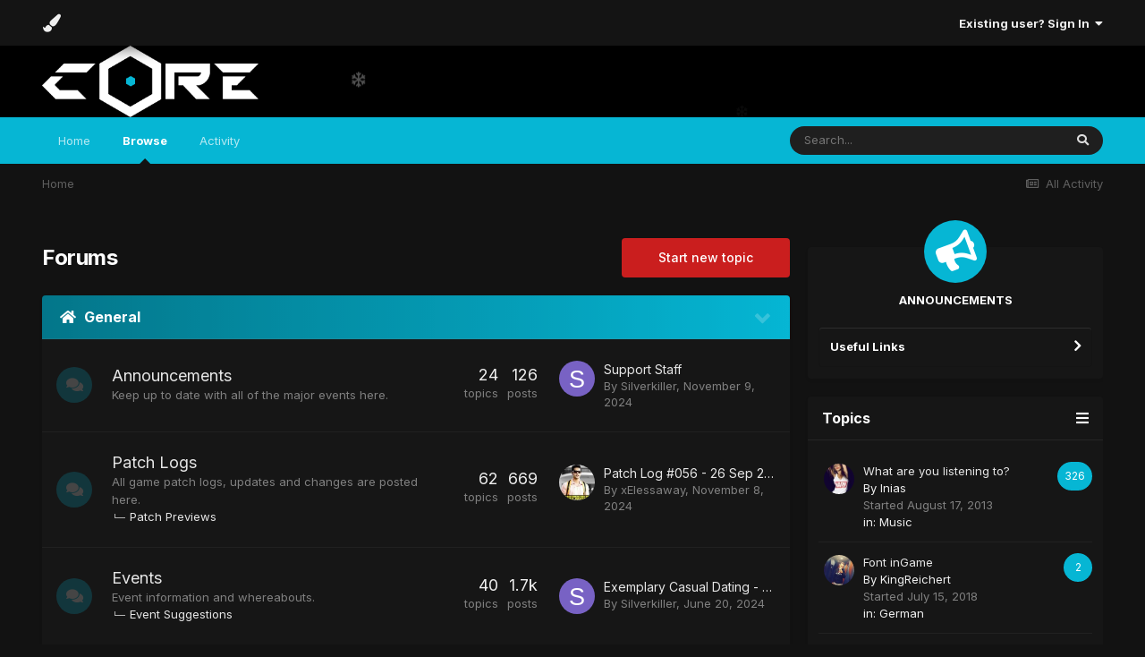

--- FILE ---
content_type: text/html;charset=UTF-8
request_url: https://fiesta.core.ms/forums/
body_size: 18666
content:
<!DOCTYPE html>
<html lang="en-US" dir="ltr" class='tee' >
	<head>
		<meta charset="utf-8">
        
		<title>Forums - Core Fiesta</title>
		
			<script>
  (function(i,s,o,g,r,a,m){i['GoogleAnalyticsObject']=r;i[r]=i[r]||function(){
  (i[r].q=i[r].q||[]).push(arguments)},i[r].l=1*new Date();a=s.createElement(o),
  m=s.getElementsByTagName(o)[0];a.async=1;a.src=g;m.parentNode.insertBefore(a,m)
  })(window,document,'script','//www.google-analytics.com/analytics.js','ga');

  ga('create', 'UA-41044455-3', 'core.ms');
  ga('send', 'pageview');

</script>
		
		
		
		

	<meta name="viewport" content="width=device-width, initial-scale=1">


	
	


	<meta name="twitter:card" content="summary" />



	
		
			
				<meta property="og:title" content="Core Fiesta">
			
		
	

	
		
			
				<meta property="og:type" content="website">
			
		
	

	
		
			
				<meta property="og:url" content="https://fiesta.core.ms/forums/index.php">
			
		
	

	
		
			
				<meta property="og:site_name" content="Core Fiesta">
			
		
	

	
		
			
				<meta property="og:locale" content="en_US">
			
		
	

	
		
			
				<meta name="keywords" content="core, fiesta, corefiesta, core fiesta, fiesta, game, server, private, private server, update, updates, fiesta online">
			
		
	


	
		<link rel="canonical" href="https://fiesta.core.ms/forums/index.php" />
	




<link rel="manifest" href="https://fiesta.core.ms/forums/index.php?/manifest.webmanifest/">
<meta name="msapplication-config" content="https://fiesta.core.ms/forums/index.php?/browserconfig.xml/">
<meta name="msapplication-starturl" content="/">
<meta name="application-name" content="Core Fiesta">
<meta name="apple-mobile-web-app-title" content="Core Fiesta">

	<meta name="theme-color" content="#ffffff">










<link rel="preload" href="//fiesta.core.ms/forums/applications/core/interface/font/fontawesome-webfont.woff2?v=4.7.0" as="font" crossorigin="anonymous">
		


	
		<link href="https://fonts.googleapis.com/css?family=Inter:300,300i,400,400i,500,700,700i" rel="stylesheet" referrerpolicy="origin">
	



	<link rel='stylesheet' href='https://fiesta.core.ms/forums/uploads/css_built_21/341e4a57816af3ba440d891ca87450ff_framework.css?v=4e52a1ea3c1674918553' media='all'>

	<link rel='stylesheet' href='https://fiesta.core.ms/forums/uploads/css_built_21/05e81b71abe4f22d6eb8d1a929494829_responsive.css?v=4e52a1ea3c1674918553' media='all'>

	<link rel='stylesheet' href='https://fiesta.core.ms/forums/uploads/css_built_21/90eb5adf50a8c640f633d47fd7eb1778_core.css?v=4e52a1ea3c1674918553' media='all'>

	<link rel='stylesheet' href='https://fiesta.core.ms/forums/uploads/css_built_21/5a0da001ccc2200dc5625c3f3934497d_core_responsive.css?v=4e52a1ea3c1674918553' media='all'>

	<link rel='stylesheet' href='https://fiesta.core.ms/forums/uploads/css_built_21/62e269ced0fdab7e30e026f1d30ae516_forums.css?v=4e52a1ea3c1674918553' media='all'>

	<link rel='stylesheet' href='https://fiesta.core.ms/forums/uploads/css_built_21/76e62c573090645fb99a15a363d8620e_forums_responsive.css?v=4e52a1ea3c1674918553' media='all'>





<link rel='stylesheet' href='https://fiesta.core.ms/forums/uploads/css_built_21/258adbb6e4f3e83cd3b355f84e3fa002_custom.css?v=4e52a1ea3c1674918553' media='all'>




		
		

    	
			<link rel="stylesheet" href="https://use.fontawesome.com/releases/v5.15.4/css/all.css">
			<link rel="stylesheet" href="https://use.fontawesome.com/releases/v5.15.4/css/v4-shims.css">
    	
    	<style id="colorTheme" type="text/css"></style>
			
			<style>
				
				.aXenPicture #ipsLayout_header header {
					
					
					background-image: url(https://fiesta.core.ms/forums/uploads/set_resources_21/84c1e40ea0e759e3f1505eb1788ddf3c_pattern.png);
					background-size: cover;
						background-position: center;
						background-repeat: no-repeat;
				}
				

				
				.cForumList .ipsDataItem_unread .ipsDataItem_title::before, .cForumGrid_unread .ipsPhotoPanel h3 a::before {
						content: "New";
						color: #fff;
						background: #c72e2e;
						font-size: 12px;
						vertical-align: middle;
						padding: 0 12px;
						margin: 0 2px 0 2px;
						display: inline-block;
						border-radius: var(--box--radius);
				}
				
			</style>
		
	</head>
	<body class='ipsApp ipsApp_front ipsJS_none ipsClearfix' data-controller='core.front.core.app' data-message="" data-pageApp='forums' data-pageLocation='front' data-pageModule='forums' data-pageController='index'   >
		
        

        

		  <a href='#ipsLayout_mainArea' class='ipsHide' title='Go to main content on this page' accesskey='m'>Jump to content</a>
			<div class='aXenTopBar ipsResponsive_showDesktop'>
					<div class='ipsLayout_container ipsFlex ipsFlex-jc:between ipsFlex-ai:center'>
						<div class='aXenTopBar_action'>
								<ul class='ipsList_inline'>
									
									

									

									

									
											<li class='aXenTopBar_color' data-ipstooltip title="Change Color">
												<button data-jscolor="{mode:'HSV', onInput:'setColorThemeCookie(this)', forceStyle: false, previewSize: 16}" aria-label="Change Color"></button>
											</li>
											<li id='aXenTopBar_colorResetPC' data-ipstooltip title="Restore default color">
												<i class="fa fa-refresh"></i>
											</li>
									
								</ul>
							</div>
							
								<div class='aXenTopBar_userNav'>
										


	<ul id='elUserNav' class='ipsList_inline cSignedOut ipsResponsive_showDesktop'>
		
        
		
        
      	
        
            
            <li id='elSignInLink'>
                <a href='https://fiesta.core.ms/forums/index.php?/login/' data-ipsMenu-closeOnClick="false" data-ipsMenu id='elUserSignIn'>
                    Existing user? Sign In &nbsp;<i class='fa fa-caret-down'></i>
                </a>
                
<div id='elUserSignIn_menu' class='ipsMenu ipsMenu_auto ipsHide'>
	<form accept-charset='utf-8' method='post' action='https://fiesta.core.ms/forums/index.php?/login/'>
		<input type="hidden" name="csrfKey" value="bc39a82318ee5d339cec1d9ba343e059">
		<input type="hidden" name="ref" value="aHR0cHM6Ly9maWVzdGEuY29yZS5tcy9mb3J1bXMv">
		<div data-role="loginForm">
			
			
			
				<div class='ipsColumns ipsColumns_noSpacing'>
					<div class='ipsColumn ipsColumn_wide' id='elUserSignIn_internal'>
						
<div class="ipsPad ipsForm ipsForm_vertical">
	<h4 class="ipsType_sectionHead">Sign In</h4>
	<br><br>
	<ul class='ipsList_reset'>
		<li class="ipsFieldRow ipsFieldRow_noLabel ipsFieldRow_fullWidth">
			
			
				<input type="text" placeholder="Display Name" name="auth" autocomplete="username">
			
		</li>
		<li class="ipsFieldRow ipsFieldRow_noLabel ipsFieldRow_fullWidth">
			<input type="password" placeholder="Password" name="password" autocomplete="current-password">
		</li>
		<li class="ipsFieldRow ipsFieldRow_checkbox ipsClearfix">
			<span class="ipsCustomInput">
				<input type="checkbox" name="remember_me" id="remember_me_checkbox" value="1" checked aria-checked="true">
				<span></span>
			</span>
			<div class="ipsFieldRow_content">
				<label class="ipsFieldRow_label" for="remember_me_checkbox">Remember me</label>
				<span class="ipsFieldRow_desc">Not recommended on shared computers</span>
			</div>
		</li>
		<li class="ipsFieldRow ipsFieldRow_fullWidth">
			<button type="submit" name="_processLogin" value="usernamepassword" class="ipsButton ipsButton_primary ipsButton_small" id="elSignIn_submit">Sign In</button>
			
				<p class="ipsType_right ipsType_small">
					
						<a href='https://fiesta.core.ms/forums/index.php?/lostpassword/' data-ipsDialog data-ipsDialog-title='Forgot your password?'>
					
					Forgot your password?</a>
				</p>
			
		</li>
	</ul>
</div>
					</div>
					<div class='ipsColumn ipsColumn_wide'>
						<div class='ipsPadding' id='elUserSignIn_external'>
							<div class='ipsAreaBackground_light ipsPadding:half'>
								
									<p class='ipsType_reset ipsType_small ipsType_center'><strong>Or sign in with one of these services</strong></p>
								
								
									<div class='ipsType_center ipsMargin_top:half'>
										

<button type="submit" name="_processLogin" value="2" class='ipsButton ipsButton_verySmall ipsButton_fullWidth ipsSocial ipsSocial_facebook' style="background-color: #3a579a">
	
		<span class='ipsSocial_icon'>
			
				<i class='fa fa-facebook-official'></i>
			
		</span>
		<span class='ipsSocial_text'>Sign in with Facebook</span>
	
</button>
									</div>
								
									<div class='ipsType_center ipsMargin_top:half'>
										

<button type="submit" name="_processLogin" value="3" class='ipsButton ipsButton_verySmall ipsButton_fullWidth ipsSocial ipsSocial_google' style="background-color: #4285F4">
	
		<span class='ipsSocial_icon'>
			
				<i class='fa fa-google'></i>
			
		</span>
		<span class='ipsSocial_text'>Sign in with Google</span>
	
</button>
									</div>
								
							</div>
						</div>
					</div>
				</div>
			
		</div>
	</form>
</div>
            </li>
            
        
		
      	
	</ul>

								</div>
							
					</div>
			</div>
      





			<div id='ipsLayout_header' class='ipsClearfix'>
				
					
<ul id='elMobileNav' class='ipsResponsive_hideDesktop' data-controller='core.front.core.mobileNav'>
	
  
    
  
    
  
    
  
  	
  
	

	
	
	<li >
		<a data-action="defaultStream" href='https://fiesta.core.ms/forums/index.php?/discover/'><i class="fa fa-newspaper-o" aria-hidden="true"></i></a>
	</li>
	
  
	

	
		<li class='ipsJS_show'>
			<a href='https://fiesta.core.ms/forums/index.php?/search/'><i class='fa fa-search'></i></a>
		</li>
	
  
  	
	
  
    
    	<li class='aXenTopBar_color aXenTopBar_colorMobile'>
            <button data-jscolor="{mode:'HSV', onInput:'setColorThemeCookie(this)', forceStyle: false, previewSize: 16}" aria-label="Change Color"></button>
        </li>
        <li id='aXenTopBar_colorResetMobile'><i class="fa fa-refresh"></i></li>
    

	<li data-ipsDrawer data-ipsDrawer-drawerElem='#elMobileDrawer' >
		<a href='#'>
			
			
				
			
			
			
			<i class='fa fa-navicon'></i>
		</a>
	</li>
</ul>
				
				<header>
          		<div class="aXenSnow"></div>
					<div class='ipsLayout_container'>
                    
                      


<a href='https://fiesta.core.ms/forums/' id='elLogo' accesskey='1'><img src="https://fiesta.core.ms/forums/uploads/monthly_2023_01/logo-nav2x.png.5473df9cf4044df76534473540ea289c.png" alt='Core Fiesta'></a>

                      
                      	<div />
                      
                    
						
					</div>
				</header>
       			

	<nav data-controller='core.front.core.navBar' class=' ipsResponsive_showDesktop'>
		<div class='ipsNavBar_primary ipsLayout_container '>
			<ul data-role="primaryNavBar" class='ipsClearfix'>
				


	
		
		
		<li  id='elNavSecondary_19' data-role="navBarItem" data-navApp="core" data-navExt="CustomItem">
			
			
				<a href="https://fiesta.core.ms/"  data-navItem-id="19" >
					Home<span class='ipsNavBar_active__identifier'></span>
				</a>
			
			
		</li>
	
	

	
		
		
			
		
		<li class='ipsNavBar_active' data-active id='elNavSecondary_1' data-role="navBarItem" data-navApp="core" data-navExt="CustomItem">
			
			
				<a href="https://fiesta.core.ms/forums/"  data-navItem-id="1" data-navDefault>
					Browse<span class='ipsNavBar_active__identifier'></span>
				</a>
			
			
				<ul class='ipsNavBar_secondary ' data-role='secondaryNavBar'>
					


	
		
		
			
		
		<li class='ipsNavBar_active' data-active id='elNavSecondary_8' data-role="navBarItem" data-navApp="forums" data-navExt="Forums">
			
			
				<a href="https://fiesta.core.ms/forums/index.php"  data-navItem-id="8" data-navDefault>
					Forums<span class='ipsNavBar_active__identifier'></span>
				</a>
			
			
		</li>
	
	

	
	

	
		
		
		<li  id='elNavSecondary_11' data-role="navBarItem" data-navApp="core" data-navExt="StaffDirectory">
			
			
				<a href="https://fiesta.core.ms/forums/index.php?/staff/"  data-navItem-id="11" >
					Staff<span class='ipsNavBar_active__identifier'></span>
				</a>
			
			
		</li>
	
	

	
		
		
		<li  id='elNavSecondary_12' data-role="navBarItem" data-navApp="core" data-navExt="OnlineUsers">
			
			
				<a href="https://fiesta.core.ms/forums/index.php?/online/"  data-navItem-id="12" >
					Online Users<span class='ipsNavBar_active__identifier'></span>
				</a>
			
			
		</li>
	
	

	
		
		
		<li  id='elNavSecondary_13' data-role="navBarItem" data-navApp="core" data-navExt="Leaderboard">
			
			
				<a href="https://fiesta.core.ms/forums/index.php?/leaderboard/"  data-navItem-id="13" >
					Leaderboard<span class='ipsNavBar_active__identifier'></span>
				</a>
			
			
		</li>
	
	

                  	
				</ul>
			
		</li>
	
	

	
		
		
		<li  id='elNavSecondary_2' data-role="navBarItem" data-navApp="core" data-navExt="CustomItem">
			
			
				<a href="https://fiesta.core.ms/forums/index.php?/discover/"  data-navItem-id="2" >
					Activity<span class='ipsNavBar_active__identifier'></span>
				</a>
			
			
				<ul class='ipsNavBar_secondary ipsHide' data-role='secondaryNavBar'>
					


	
		
		
		<li  id='elNavSecondary_3' data-role="navBarItem" data-navApp="core" data-navExt="AllActivity">
			
			
				<a href="https://fiesta.core.ms/forums/index.php?/discover/"  data-navItem-id="3" >
					All Activity<span class='ipsNavBar_active__identifier'></span>
				</a>
			
			
		</li>
	
	

	
	

	
	

	
	

	
		
		
		<li  id='elNavSecondary_7' data-role="navBarItem" data-navApp="core" data-navExt="Search">
			
			
				<a href="https://fiesta.core.ms/forums/index.php?/search/"  data-navItem-id="7" >
					Search<span class='ipsNavBar_active__identifier'></span>
				</a>
			
			
		</li>
	
	

                  	
				</ul>
			
		</li>
	
	

	
	

	
	

				<li class='ipsHide' id='elNavigationMore' data-role='navMore'>
					<a href='#' data-ipsMenu data-ipsMenu-appendTo='#elNavigationMore' id='elNavigationMore_dropdown'>More</a>
					<ul class='ipsNavBar_secondary ipsHide' data-role='secondaryNavBar'>
						<li class='ipsHide' id='elNavigationMore_more' data-role='navMore'>
							<a href='#' data-ipsMenu data-ipsMenu-appendTo='#elNavigationMore_more' id='elNavigationMore_more_dropdown'>More <i class='fa fa-caret-down'></i></a>
							<ul class='ipsHide ipsMenu ipsMenu_auto' id='elNavigationMore_more_dropdown_menu' data-role='moreDropdown'></ul>
						</li>
					</ul>
				</li>
			</ul>
			

	<div id="elSearchWrapper">
		<div id='elSearch' data-controller="core.front.core.quickSearch">
			<form accept-charset='utf-8' action='//fiesta.core.ms/forums/index.php?/search/&amp;do=quicksearch' method='post'>
                <input type='search' id='elSearchField' placeholder='Search...' name='q' autocomplete='off' aria-label='Search'>
                <details class='cSearchFilter'>
                    <summary class='cSearchFilter__text'></summary>
                    <ul class='cSearchFilter__menu'>
                        
                        <li><label><input type="radio" name="type" value="all"  checked><span class='cSearchFilter__menuText'>Everywhere</span></label></li>
                        
                        
                            <li><label><input type="radio" name="type" value="core_statuses_status"><span class='cSearchFilter__menuText'>Status Updates</span></label></li>
                        
                            <li><label><input type="radio" name="type" value="forums_topic"><span class='cSearchFilter__menuText'>Topics</span></label></li>
                        
                            <li><label><input type="radio" name="type" value="core_members"><span class='cSearchFilter__menuText'>Members</span></label></li>
                        
                    </ul>
                </details>
				<button class='cSearchSubmit' type="submit" aria-label='Search'><i class="fa fa-search"></i></button>
			</form>
		</div>
	</div>

		</div>
	</nav>

				
			</div>

			

      

		<main id='ipsLayout_body' class='ipsLayout_container'>
			<div id='ipsLayout_contentArea'>
				
<nav class='ipsBreadcrumb ipsBreadcrumb_top ipsFaded_withHover'>
	

	<ul class='ipsList_inline ipsPos_right'>
		
		<li >
			<a data-action="defaultStream" class='ipsType_light '  href='https://fiesta.core.ms/forums/index.php?/discover/'><i class="fa fa-newspaper-o" aria-hidden="true"></i> <span>All Activity</span></a>
		</li>
		
	</ul>

	<ul data-role="breadcrumbList">
		<li>
			<a title="Home" href='https://fiesta.core.ms/forums/'>
				<span>Home</span>
			</a>
		</li>
		
		
	</ul>
</nav>
				

	



	






	




				
				<div id='ipsLayout_contentWrapper'>
					
					<div id='ipsLayout_mainArea'>
						
						
						
						
						

	




	<div class='cWidgetContainer '  data-role='widgetReceiver' data-orientation='horizontal' data-widgetArea='header'>
		<ul class='ipsList_reset'>
			
				
					
					<li class='ipsWidget ipsWidget_horizontal ipsBox  ipsWidgetHide ipsHide ' data-blockID='app_core_announcements_announcements' data-blockConfig="true" data-blockTitle="Announcements" data-blockErrorMessage="This block cannot be shown. This could be because it needs configuring, is unable to show on this page, or will show after reloading this page."  data-controller='core.front.widgets.block'></li>
				
			
		</ul>
	</div>

						


<div class='ipsPageHeader ipsClearfix ipsMargin_bottom cForumHeader ipsHeaderButtons ipsFlex ipsFlex-ai:center ipsFlex-jc:between'>
	<h1 class='ipsType_pageTitle ipsFlex-flex:11 ipsType_break'>
		Forums
	</h1>
	
		<ul class='ipsToolList ipsToolList_horizontal ipsClearfix sm:ipsPos_none sm:ipsMargin:none ipsFlex-flex:00'>
			<li class='ipsToolList_primaryAction ipsResponsive_hidePhone'>
				<a class="ipsButton ipsButton_medium ipsButton_important" href="https://fiesta.core.ms/forums/index.php?/startTopic/" data-ipsDialog data-ipsDialog-size='narrow' data-ipsDialog-title='Select Forum'>Start new topic</a>
			</li>
			

		</ul>
	
</div>
<ul class="ipsToolList ipsToolList_horizontal ipsResponsive_hideDesktop ipsResponsive_hideTablet ipsResponsive_block ipsClearfix">
	



<li class='ipsToolList_primaryAction ipsResponsive_hideTablet'>
	<a class="ipsButton ipsButton_medium ipsButton_important ipsButton_fullWidth" href="https://fiesta.core.ms/forums/index.php?app=forums&amp;module=forums&amp;controller=forums&amp;do=add" rel="nofollow" data-ipsDialog data-ipsDialog-size='narrow' data-ipsDialog-title='Select Forum'>Start new topic</a>
</li>



</ul>

<section>
	<ol class='ipsList_reset cForumList' data-controller='core.global.core.table, forums.front.forum.forumList' data-baseURL=''>
		
			
			<li data-categoryID='1' class='cForumRow ipsBox ipsSpacer_bottom ipsResponsive_pull'>
				<h2 class="ipsType_sectionTitle ipsType_reset cForumTitle">
					<a href='#' class='ipsPos_right ipsJS_show ipsType_noUnderline cForumToggle' data-action='toggleCategory' data-ipsTooltip title='Toggle this category'></a>
					<a href='https://fiesta.core.ms/forums/index.php?/forum/1-general/'>General</a>
				</h2>
				
					<ol class="ipsDataList ipsDataList_large ipsDataList_zebra" data-role="forums">
						
							



	<li class="cForumRow ipsDataItem ipsDataItem_responsivePhoto  ipsClearfix" data-forumID="2">
		<div class="ipsDataItem_icon ipsDataItem_category">
			
			
			
				
					
						<span class='ipsItemStatus ipsItemStatus_large cForumIcon_normal ipsItemStatus_read' 



>
							<i class="fa fa-comments"></i>
						</span>
					
				
			
		</div>
		<div class="ipsDataItem_main">
			<h4 class="ipsDataItem_title ipsType_break">
				
					<a href="https://fiesta.core.ms/forums/index.php?/forum/2-announcements/">Announcements</a>
				
				
			</h4>
          	
				



<div class='ipsType_richText ipsDataItem_meta ipsContained' data-controller='core.front.core.lightboxedImages' >
<p>Keep up to date with all of the major events here.</p>
</div>

			
			
			
		</div>
		
			<div class="ipsDataItem_stats ipsDataItem_statsLarge">
				
                  <div class="ipsFlex ipsFlex-ai:center ipsFlex-jc:end md:ipsFlex-jc:start">
                	
						<dl>
                      		
								
                      		
							<dt class="ipsDataItem_stats_number">24</dt>
							<dd class="ipsDataItem_stats_type ipsType_light"> topics</dd>
						</dl>
                	
              		
						<dl>
							
							<dt class="ipsDataItem_stats_number">126</dt>
							<dd class="ipsDataItem_stats_type ipsType_light"> posts</dd>
						</dl>
                	
                  </div>
				
				
			</div>
			<ul class="ipsDataItem_lastPoster ipsDataItem_withPhoto">
				
					<li>


	<a href="https://fiesta.core.ms/forums/index.php?/profile/3689-silverkiller/" data-ipsHover data-ipsHover-target="https://fiesta.core.ms/forums/index.php?/profile/3689-silverkiller/&amp;do=hovercard" class="ipsUserPhoto ipsUserPhoto_tiny" title="Go to Silverkiller's profile">
		<img src='data:image/svg+xml,%3Csvg%20xmlns%3D%22http%3A%2F%2Fwww.w3.org%2F2000%2Fsvg%22%20viewBox%3D%220%200%201024%201024%22%20style%3D%22background%3A%237862c4%22%3E%3Cg%3E%3Ctext%20text-anchor%3D%22middle%22%20dy%3D%22.35em%22%20x%3D%22512%22%20y%3D%22512%22%20fill%3D%22%23ffffff%22%20font-size%3D%22700%22%20font-family%3D%22-apple-system%2C%20BlinkMacSystemFont%2C%20Roboto%2C%20Helvetica%2C%20Arial%2C%20sans-serif%22%3ES%3C%2Ftext%3E%3C%2Fg%3E%3C%2Fsvg%3E' alt='Silverkiller'>
	</a>
</li>
					<li class='ipsDataItem_lastPoster__title'><a href="https://fiesta.core.ms/forums/index.php?/topic/1130-support-staff/" title='Support Staff'>Support Staff</a></li>
					<li class='ipsType_light ipsType_blendLinks'>
						
							By 


<a href='https://fiesta.core.ms/forums/index.php?/profile/3689-silverkiller/' rel="nofollow" data-ipsHover data-ipsHover-width='370' data-ipsHover-target='https://fiesta.core.ms/forums/index.php?/profile/3689-silverkiller/&amp;do=hovercard&amp;referrer=https%253A%252F%252Ffiesta.core.ms%252Fforums%252F' title="Go to Silverkiller's profile" class="ipsType_break">Silverkiller</a>, 
						
						
							<a href='https://fiesta.core.ms/forums/index.php?/topic/1130-support-staff/' title='Go to last post'><time datetime='2024-11-09T17:52:43Z' title='11/09/24 05:52  PM' data-short='1 yr'>November 9, 2024</time></a>
						
					</li>
				
			</ul>	
		
		
	</li>

						
							



	<li class="cForumRow ipsDataItem ipsDataItem_responsivePhoto  ipsClearfix" data-forumID="4">
		<div class="ipsDataItem_icon ipsDataItem_category">
			
			
			
				
					
						<span class='ipsItemStatus ipsItemStatus_large cForumIcon_normal ipsItemStatus_read' 



>
							<i class="fa fa-comments"></i>
						</span>
					
				
			
		</div>
		<div class="ipsDataItem_main">
			<h4 class="ipsDataItem_title ipsType_break">
				
					<a href="https://fiesta.core.ms/forums/index.php?/forum/4-patch-logs/">Patch Logs</a>
				
				
			</h4>
          	
				



<div class='ipsType_richText ipsDataItem_meta ipsContained' data-controller='core.front.core.lightboxedImages' >
<p>All game patch logs, updates and changes are posted here.</p>
</div>

			
			
				<ul class="ipsDataItem_subList ipsList_inline">
					
						<li class="">
							<a href="https://fiesta.core.ms/forums/index.php?/forum/39-patch-previews/">Patch Previews</a>
						</li>
					
				</ul>
			
			
		</div>
		
			<div class="ipsDataItem_stats ipsDataItem_statsLarge">
				
                  <div class="ipsFlex ipsFlex-ai:center ipsFlex-jc:end md:ipsFlex-jc:start">
                	
						<dl>
                      		
								
									
								
                      		
							<dt class="ipsDataItem_stats_number">62</dt>
							<dd class="ipsDataItem_stats_type ipsType_light"> topics</dd>
						</dl>
                	
              		
						<dl>
							
							<dt class="ipsDataItem_stats_number">669</dt>
							<dd class="ipsDataItem_stats_type ipsType_light"> posts</dd>
						</dl>
                	
                  </div>
				
				
			</div>
			<ul class="ipsDataItem_lastPoster ipsDataItem_withPhoto">
				
					<li>


	<a href="https://fiesta.core.ms/forums/index.php?/profile/3583-xelessaway/" data-ipsHover data-ipsHover-target="https://fiesta.core.ms/forums/index.php?/profile/3583-xelessaway/&amp;do=hovercard" class="ipsUserPhoto ipsUserPhoto_tiny" title="Go to xElessaway's profile">
		<img src='https://fiesta.core.ms/forums/uploads/monthly_2018_05/Profile-mein-dikhta-hai-sweet-innocent-600x600.thumb.jpg.5e00c64118b8f757fde0f583baad054f.jpg' alt='xElessaway'>
	</a>
</li>
					<li class='ipsDataItem_lastPoster__title'><a href="https://fiesta.core.ms/forums/index.php?/topic/1681-patch-log-056-26-sep-2019/" title='Patch Log #056 - 26 Sep 2019'>Patch Log #056 - 26 Sep 2019</a></li>
					<li class='ipsType_light ipsType_blendLinks'>
						
							By 


<a href='https://fiesta.core.ms/forums/index.php?/profile/3583-xelessaway/' rel="nofollow" data-ipsHover data-ipsHover-width='370' data-ipsHover-target='https://fiesta.core.ms/forums/index.php?/profile/3583-xelessaway/&amp;do=hovercard&amp;referrer=https%253A%252F%252Ffiesta.core.ms%252Fforums%252F' title="Go to xElessaway's profile" class="ipsType_break">xElessaway</a>, 
						
						
							<a href='https://fiesta.core.ms/forums/index.php?/topic/1681-patch-log-056-26-sep-2019/' title='Go to last post'><time datetime='2024-11-08T05:39:26Z' title='11/08/24 05:39  AM' data-short='1 yr'>November 8, 2024</time></a>
						
					</li>
				
			</ul>	
		
		
	</li>

						
							



	<li class="cForumRow ipsDataItem ipsDataItem_responsivePhoto  ipsClearfix" data-forumID="5">
		<div class="ipsDataItem_icon ipsDataItem_category">
			
			
			
				
					
						<span class='ipsItemStatus ipsItemStatus_large cForumIcon_normal ipsItemStatus_read' 



>
							<i class="fa fa-comments"></i>
						</span>
					
				
			
		</div>
		<div class="ipsDataItem_main">
			<h4 class="ipsDataItem_title ipsType_break">
				
					<a href="https://fiesta.core.ms/forums/index.php?/forum/5-events/">Events</a>
				
				
			</h4>
          	
				



<div class='ipsType_richText ipsDataItem_meta ipsContained' data-controller='core.front.core.lightboxedImages' >
<p>Event information and whereabouts.</p>
</div>

			
			
				<ul class="ipsDataItem_subList ipsList_inline">
					
						<li class="">
							<a href="https://fiesta.core.ms/forums/index.php?/forum/21-event-suggestions/">Event Suggestions</a>
						</li>
					
				</ul>
			
			
		</div>
		
			<div class="ipsDataItem_stats ipsDataItem_statsLarge">
				
                  <div class="ipsFlex ipsFlex-ai:center ipsFlex-jc:end md:ipsFlex-jc:start">
                	
						<dl>
                      		
								
									
								
                      		
							<dt class="ipsDataItem_stats_number">40</dt>
							<dd class="ipsDataItem_stats_type ipsType_light"> topics</dd>
						</dl>
                	
              		
						<dl>
							
							<dt class="ipsDataItem_stats_number">1.7k</dt>
							<dd class="ipsDataItem_stats_type ipsType_light"> posts</dd>
						</dl>
                	
                  </div>
				
				
			</div>
			<ul class="ipsDataItem_lastPoster ipsDataItem_withPhoto">
				
					<li>


	<a href="https://fiesta.core.ms/forums/index.php?/profile/3689-silverkiller/" data-ipsHover data-ipsHover-target="https://fiesta.core.ms/forums/index.php?/profile/3689-silverkiller/&amp;do=hovercard" class="ipsUserPhoto ipsUserPhoto_tiny" title="Go to Silverkiller's profile">
		<img src='data:image/svg+xml,%3Csvg%20xmlns%3D%22http%3A%2F%2Fwww.w3.org%2F2000%2Fsvg%22%20viewBox%3D%220%200%201024%201024%22%20style%3D%22background%3A%237862c4%22%3E%3Cg%3E%3Ctext%20text-anchor%3D%22middle%22%20dy%3D%22.35em%22%20x%3D%22512%22%20y%3D%22512%22%20fill%3D%22%23ffffff%22%20font-size%3D%22700%22%20font-family%3D%22-apple-system%2C%20BlinkMacSystemFont%2C%20Roboto%2C%20Helvetica%2C%20Arial%2C%20sans-serif%22%3ES%3C%2Ftext%3E%3C%2Fg%3E%3C%2Fsvg%3E' alt='Silverkiller'>
	</a>
</li>
					<li class='ipsDataItem_lastPoster__title'><a href="https://fiesta.core.ms/forums/index.php?/topic/1689-exemplary-%D1%81asual-dating-authentic-ladies/" title='Exemplary Сasual Dating - Authentic Ladies'>Exemplary Сasual Dating - Authentic Ladies</a></li>
					<li class='ipsType_light ipsType_blendLinks'>
						
							By 


<a href='https://fiesta.core.ms/forums/index.php?/profile/3689-silverkiller/' rel="nofollow" data-ipsHover data-ipsHover-width='370' data-ipsHover-target='https://fiesta.core.ms/forums/index.php?/profile/3689-silverkiller/&amp;do=hovercard&amp;referrer=https%253A%252F%252Ffiesta.core.ms%252Fforums%252F' title="Go to Silverkiller's profile" class="ipsType_break">Silverkiller</a>, 
						
						
							<a href='https://fiesta.core.ms/forums/index.php?/topic/1689-exemplary-%D1%81asual-dating-authentic-ladies/' title='Go to last post'><time datetime='2024-06-20T18:06:54Z' title='06/20/24 06:06  PM' data-short='1 yr'>June 20, 2024</time></a>
						
					</li>
				
			</ul>	
		
		
	</li>

						
							



	<li class="cForumRow ipsDataItem ipsDataItem_responsivePhoto  ipsClearfix" data-forumID="6">
		<div class="ipsDataItem_icon ipsDataItem_category">
			
			
			
				
					
						<span class='ipsItemStatus ipsItemStatus_large cForumIcon_normal ipsItemStatus_read' 



>
							<i class="fa fa-comments"></i>
						</span>
					
				
			
		</div>
		<div class="ipsDataItem_main">
			<h4 class="ipsDataItem_title ipsType_break">
				
					<a href="https://fiesta.core.ms/forums/index.php?/forum/6-feedback/">Feedback</a>
				
				
			</h4>
          	
				



<div class='ipsType_richText ipsDataItem_meta ipsContained' data-controller='core.front.core.lightboxedImages' >
<p>Tell us your suggestions whether it be for events, game or forums.</p>
</div>

			
			
				<ul class="ipsDataItem_subList ipsList_inline">
					
						<li class="">
							<a href="https://fiesta.core.ms/forums/index.php?/forum/33-implemented/">Implemented</a>
						</li>
					
						<li class="">
							<a href="https://fiesta.core.ms/forums/index.php?/forum/34-withheld/">Withheld</a>
						</li>
					
				</ul>
			
			
		</div>
		
			<div class="ipsDataItem_stats ipsDataItem_statsLarge">
				
                  <div class="ipsFlex ipsFlex-ai:center ipsFlex-jc:end md:ipsFlex-jc:start">
                	
						<dl>
                      		
								
									
								
									
								
                      		
							<dt class="ipsDataItem_stats_number">187</dt>
							<dd class="ipsDataItem_stats_type ipsType_light"> topics</dd>
						</dl>
                	
              		
						<dl>
							
							<dt class="ipsDataItem_stats_number">2.1k</dt>
							<dd class="ipsDataItem_stats_type ipsType_light"> posts</dd>
						</dl>
                	
                  </div>
				
				
			</div>
			<ul class="ipsDataItem_lastPoster ipsDataItem_withPhoto">
				
					<li>


	<a href="https://fiesta.core.ms/forums/index.php?/profile/1-amor/" data-ipsHover data-ipsHover-target="https://fiesta.core.ms/forums/index.php?/profile/1-amor/&amp;do=hovercard" class="ipsUserPhoto ipsUserPhoto_tiny" title="Go to Amor's profile">
		<img src='https://fiesta.core.ms/forums/uploads/profile/photo-thumb-1.png' alt='Amor'>
	</a>
</li>
					<li class='ipsDataItem_lastPoster__title'><a href="https://fiesta.core.ms/forums/index.php?/topic/1673-the-old-110-gear-dropped-from-abyss/" title='the old 110 gear dropped from abyss'>the old 110 gear dropped from abyss</a></li>
					<li class='ipsType_light ipsType_blendLinks'>
						
							By 


<a href='https://fiesta.core.ms/forums/index.php?/profile/1-amor/' rel="nofollow" data-ipsHover data-ipsHover-width='370' data-ipsHover-target='https://fiesta.core.ms/forums/index.php?/profile/1-amor/&amp;do=hovercard&amp;referrer=https%253A%252F%252Ffiesta.core.ms%252Fforums%252F' title="Go to Amor's profile" class="ipsType_break">Amor</a>, 
						
						
							<a href='https://fiesta.core.ms/forums/index.php?/topic/1673-the-old-110-gear-dropped-from-abyss/' title='Go to last post'><time datetime='2019-05-17T21:17:56Z' title='05/17/19 09:17  PM' data-short='6 yr'>May 17, 2019</time></a>
						
					</li>
				
			</ul>	
		
		
	</li>

						
							



	<li class="cForumRow ipsDataItem ipsDataItem_responsivePhoto  ipsClearfix" data-forumID="26">
		<div class="ipsDataItem_icon ipsDataItem_category">
			
			
			
				
					
						<span class='ipsItemStatus ipsItemStatus_large cForumIcon_normal ipsItemStatus_read' 



>
							<i class="fa fa-comments"></i>
						</span>
					
				
			
		</div>
		<div class="ipsDataItem_main">
			<h4 class="ipsDataItem_title ipsType_break">
				
					<a href="https://fiesta.core.ms/forums/index.php?/forum/26-bug-reports/">Bug Reports</a>
				
				
			</h4>
          	
				



<div class='ipsType_richText ipsDataItem_meta ipsContained' data-controller='core.front.core.lightboxedImages' >
<p>Check this forum if you've spotted something ingame that doesn't look correct or isn't functioning correctly.</p>
</div>

			
			
				<ul class="ipsDataItem_subList ipsList_inline">
					
						<li class="">
							<a href="https://fiesta.core.ms/forums/index.php?/forum/35-fixed/">Fixed</a>
						</li>
					
				</ul>
			
			
		</div>
		
			<div class="ipsDataItem_stats ipsDataItem_statsLarge">
				
                  <div class="ipsFlex ipsFlex-ai:center ipsFlex-jc:end md:ipsFlex-jc:start">
                	
						<dl>
                      		
								
									
								
                      		
							<dt class="ipsDataItem_stats_number">121</dt>
							<dd class="ipsDataItem_stats_type ipsType_light"> topics</dd>
						</dl>
                	
              		
						<dl>
							
							<dt class="ipsDataItem_stats_number">540</dt>
							<dd class="ipsDataItem_stats_type ipsType_light"> posts</dd>
						</dl>
                	
                  </div>
				
				
			</div>
			<ul class="ipsDataItem_lastPoster ipsDataItem_withPhoto">
				
					<li>


	<a href="https://fiesta.core.ms/forums/index.php?/profile/4774-malaki97/" data-ipsHover data-ipsHover-target="https://fiesta.core.ms/forums/index.php?/profile/4774-malaki97/&amp;do=hovercard" class="ipsUserPhoto ipsUserPhoto_tiny" title="Go to malaki97's profile">
		<img src='data:image/svg+xml,%3Csvg%20xmlns%3D%22http%3A%2F%2Fwww.w3.org%2F2000%2Fsvg%22%20viewBox%3D%220%200%201024%201024%22%20style%3D%22background%3A%2362c47a%22%3E%3Cg%3E%3Ctext%20text-anchor%3D%22middle%22%20dy%3D%22.35em%22%20x%3D%22512%22%20y%3D%22512%22%20fill%3D%22%23ffffff%22%20font-size%3D%22700%22%20font-family%3D%22-apple-system%2C%20BlinkMacSystemFont%2C%20Roboto%2C%20Helvetica%2C%20Arial%2C%20sans-serif%22%3EM%3C%2Ftext%3E%3C%2Fg%3E%3C%2Fsvg%3E' alt='malaki97'>
	</a>
</li>
					<li class='ipsDataItem_lastPoster__title'><a href="https://fiesta.core.ms/forums/index.php?/topic/1680-no-more-admins/" title='NO MORE ADMINS'>NO MORE ADMINS</a></li>
					<li class='ipsType_light ipsType_blendLinks'>
						
							By 


<a href='https://fiesta.core.ms/forums/index.php?/profile/4774-malaki97/' rel="nofollow" data-ipsHover data-ipsHover-width='370' data-ipsHover-target='https://fiesta.core.ms/forums/index.php?/profile/4774-malaki97/&amp;do=hovercard&amp;referrer=https%253A%252F%252Ffiesta.core.ms%252Fforums%252F' title="Go to malaki97's profile" class="ipsType_break">malaki97</a>, 
						
						
							<a href='https://fiesta.core.ms/forums/index.php?/topic/1680-no-more-admins/' title='Go to last post'><time datetime='2019-11-04T15:55:51Z' title='11/04/19 03:55  PM' data-short='6 yr'>November 4, 2019</time></a>
						
					</li>
				
			</ul>	
		
		
	</li>

						
					</ol>
				
			</li>
			
		
			
			<li data-categoryID='46' class='cForumRow ipsBox ipsSpacer_bottom ipsResponsive_pull'>
				<h2 class="ipsType_sectionTitle ipsType_reset cForumTitle">
					<a href='#' class='ipsPos_right ipsJS_show ipsType_noUnderline cForumToggle' data-action='toggleCategory' data-ipsTooltip title='Toggle this category'></a>
					<a href='https://fiesta.core.ms/forums/index.php?/forum/46-help/'>Help</a>
				</h2>
				
					<ol class="ipsDataList ipsDataList_large ipsDataList_zebra" data-role="forums">
						
							



	<li class="cForumRow ipsDataItem ipsDataItem_responsivePhoto  ipsClearfix" data-forumID="7">
		<div class="ipsDataItem_icon ipsDataItem_category">
			
			
			
				
					
						<span class='ipsItemStatus ipsItemStatus_large cForumIcon_normal ipsItemStatus_read' 



>
							<i class="fa fa-comments"></i>
						</span>
					
				
			
		</div>
		<div class="ipsDataItem_main">
			<h4 class="ipsDataItem_title ipsType_break">
				
					<a href="https://fiesta.core.ms/forums/index.php?/forum/7-troubleshooting/">Troubleshooting</a>
				
				
			</h4>
          	
				



<div class='ipsType_richText ipsDataItem_meta ipsContained' data-controller='core.front.core.lightboxedImages' >
<p>Having trouble in game or just getting the game started? Then post about it here.</p>
</div>

			
			
			
		</div>
		
			<div class="ipsDataItem_stats ipsDataItem_statsLarge">
				
                  <div class="ipsFlex ipsFlex-ai:center ipsFlex-jc:end md:ipsFlex-jc:start">
                	
						<dl>
                      		
								
                      		
							<dt class="ipsDataItem_stats_number">111</dt>
							<dd class="ipsDataItem_stats_type ipsType_light"> topics</dd>
						</dl>
                	
              		
						<dl>
							
							<dt class="ipsDataItem_stats_number">589</dt>
							<dd class="ipsDataItem_stats_type ipsType_light"> posts</dd>
						</dl>
                	
                  </div>
				
				
			</div>
			<ul class="ipsDataItem_lastPoster ipsDataItem_withPhoto">
				
					<li>


	<a href="https://fiesta.core.ms/forums/index.php?/profile/3583-xelessaway/" data-ipsHover data-ipsHover-target="https://fiesta.core.ms/forums/index.php?/profile/3583-xelessaway/&amp;do=hovercard" class="ipsUserPhoto ipsUserPhoto_tiny" title="Go to xElessaway's profile">
		<img src='https://fiesta.core.ms/forums/uploads/monthly_2018_05/Profile-mein-dikhta-hai-sweet-innocent-600x600.thumb.jpg.5e00c64118b8f757fde0f583baad054f.jpg' alt='xElessaway'>
	</a>
</li>
					<li class='ipsDataItem_lastPoster__title'><a href="https://fiesta.core.ms/forums/index.php?/topic/1685-authentication-failed/" title='Authentication Failed'>Authentication Failed</a></li>
					<li class='ipsType_light ipsType_blendLinks'>
						
							By 


<a href='https://fiesta.core.ms/forums/index.php?/profile/3583-xelessaway/' rel="nofollow" data-ipsHover data-ipsHover-width='370' data-ipsHover-target='https://fiesta.core.ms/forums/index.php?/profile/3583-xelessaway/&amp;do=hovercard&amp;referrer=https%253A%252F%252Ffiesta.core.ms%252Fforums%252F' title="Go to xElessaway's profile" class="ipsType_break">xElessaway</a>, 
						
						
							<a href='https://fiesta.core.ms/forums/index.php?/topic/1685-authentication-failed/' title='Go to last post'><time datetime='2024-10-12T11:26:34Z' title='10/12/24 11:26  AM' data-short='1 yr'>October 12, 2024</time></a>
						
					</li>
				
			</ul>	
		
		
	</li>

						
							



	<li class="cForumRow ipsDataItem ipsDataItem_responsivePhoto  ipsClearfix" data-forumID="47">
		<div class="ipsDataItem_icon ipsDataItem_category">
			
			
			
				
					
						<span class='ipsItemStatus ipsItemStatus_large cForumIcon_normal ipsItemStatus_read' 



>
							<i class="fa fa-comments"></i>
						</span>
					
				
			
		</div>
		<div class="ipsDataItem_main">
			<h4 class="ipsDataItem_title ipsType_break">
				
					<a href="https://fiesta.core.ms/forums/index.php?/forum/47-tickets/">Tickets</a>
				
				
			</h4>
          	
				



<div class='ipsType_richText ipsDataItem_meta ipsContained' data-controller='core.front.core.lightboxedImages' >
<p>
	Use this section to submit tickets and privately communicate with staff.
</p>
</div>

			
			
			
		</div>
		
			<div class="ipsDataItem_stats ipsDataItem_statsLarge">
				
				
			</div>
			<ul class="ipsDataItem_lastPoster ipsDataItem_withPhoto">
				
					<li class='ipsType_light ipsResponsive_showDesktop'>No posts here yet</li>
				
			</ul>	
		
		
	</li>

						
							



	<li class="cForumRow ipsDataItem ipsDataItem_responsivePhoto  ipsClearfix" data-forumID="38">
		<div class="ipsDataItem_icon ipsDataItem_category">
			
				
					
						<span class='ipsItemStatus ipsItemStatus_large cForumIcon_redirect ' 



>
							<i class='fa fa-arrow-right'></i>
						</span>
					
				
			
		</div>
		<div class="ipsDataItem_main">
			<h4 class="ipsDataItem_title ipsType_break">
				
					<a href="https://fiesta.core.ms/forums/index.php?/forum/38-terms-of-service/">Terms of Service</a>
				
				
					&nbsp;&nbsp;<span class='ipsType_light ipsType_medium'>(129553 visits to this link)</span>
				
			</h4>
          	
				



<div class='ipsType_richText ipsDataItem_meta ipsContained' data-controller='core.front.core.lightboxedImages' >
<p>Keep up to date with the rules!</p>
</div>

			
			
			
		</div>
		
		
	</li>

						
							



	<li class="cForumRow ipsDataItem ipsDataItem_responsivePhoto  ipsClearfix" data-forumID="40">
		<div class="ipsDataItem_icon ipsDataItem_category">
			
				
					
						<span class='ipsItemStatus ipsItemStatus_large cForumIcon_redirect ' 



>
							<i class='fa fa-arrow-right'></i>
						</span>
					
				
			
		</div>
		<div class="ipsDataItem_main">
			<h4 class="ipsDataItem_title ipsType_break">
				
					<a href="https://fiesta.core.ms/forums/index.php?/forum/40-frequently-asked-questions/">Frequently Asked Questions</a>
				
				
					&nbsp;&nbsp;<span class='ipsType_light ipsType_medium'>(3513 visits to this link)</span>
				
			</h4>
          	
				



<div class='ipsType_richText ipsDataItem_meta ipsContained' data-controller='core.front.core.lightboxedImages' >
<p>Answers to questions which are asked on a daily basis.</p>
</div>

			
			
			
		</div>
		
		
	</li>

						
					</ol>
				
			</li>
			
		
			
			<li data-categoryID='8' class='cForumRow ipsBox ipsSpacer_bottom ipsResponsive_pull'>
				<h2 class="ipsType_sectionTitle ipsType_reset cForumTitle">
					<a href='#' class='ipsPos_right ipsJS_show ipsType_noUnderline cForumToggle' data-action='toggleCategory' data-ipsTooltip title='Toggle this category'></a>
					<a href='https://fiesta.core.ms/forums/index.php?/forum/8-community/'>Community</a>
				</h2>
				
					<ol class="ipsDataList ipsDataList_large ipsDataList_zebra" data-role="forums">
						
							



	<li class="cForumRow ipsDataItem ipsDataItem_responsivePhoto  ipsClearfix" data-forumID="9">
		<div class="ipsDataItem_icon ipsDataItem_category">
			
			
			
				
					
						<span class='ipsItemStatus ipsItemStatus_large cForumIcon_normal ipsItemStatus_read' 



>
							<i class="fa fa-comments"></i>
						</span>
					
				
			
		</div>
		<div class="ipsDataItem_main">
			<h4 class="ipsDataItem_title ipsType_break">
				
					<a href="https://fiesta.core.ms/forums/index.php?/forum/9-general-discussions/">General Discussions</a>
				
				
			</h4>
          	
				



<div class='ipsType_richText ipsDataItem_meta ipsContained' data-controller='core.front.core.lightboxedImages' >
<p>Core Fiesta related discussions should be posted here.</p>
</div>

			
			
			
		</div>
		
			<div class="ipsDataItem_stats ipsDataItem_statsLarge">
				
                  <div class="ipsFlex ipsFlex-ai:center ipsFlex-jc:end md:ipsFlex-jc:start">
                	
						<dl>
                      		
								
                      		
							<dt class="ipsDataItem_stats_number">100</dt>
							<dd class="ipsDataItem_stats_type ipsType_light"> topics</dd>
						</dl>
                	
              		
						<dl>
							
							<dt class="ipsDataItem_stats_number">1.1k</dt>
							<dd class="ipsDataItem_stats_type ipsType_light"> posts</dd>
						</dl>
                	
                  </div>
				
				
			</div>
			<ul class="ipsDataItem_lastPoster ipsDataItem_withPhoto">
				
					<li>


	<a href="https://fiesta.core.ms/forums/index.php?/profile/3689-silverkiller/" data-ipsHover data-ipsHover-target="https://fiesta.core.ms/forums/index.php?/profile/3689-silverkiller/&amp;do=hovercard" class="ipsUserPhoto ipsUserPhoto_tiny" title="Go to Silverkiller's profile">
		<img src='data:image/svg+xml,%3Csvg%20xmlns%3D%22http%3A%2F%2Fwww.w3.org%2F2000%2Fsvg%22%20viewBox%3D%220%200%201024%201024%22%20style%3D%22background%3A%237862c4%22%3E%3Cg%3E%3Ctext%20text-anchor%3D%22middle%22%20dy%3D%22.35em%22%20x%3D%22512%22%20y%3D%22512%22%20fill%3D%22%23ffffff%22%20font-size%3D%22700%22%20font-family%3D%22-apple-system%2C%20BlinkMacSystemFont%2C%20Roboto%2C%20Helvetica%2C%20Arial%2C%20sans-serif%22%3ES%3C%2Ftext%3E%3C%2Fg%3E%3C%2Fsvg%3E' alt='Silverkiller'>
	</a>
</li>
					<li class='ipsDataItem_lastPoster__title'><a href="https://fiesta.core.ms/forums/index.php?/topic/1691-erotic-dating-with-privacy/" title='erotic dating with privacy'>erotic dating with privacy</a></li>
					<li class='ipsType_light ipsType_blendLinks'>
						
							By 


<a href='https://fiesta.core.ms/forums/index.php?/profile/3689-silverkiller/' rel="nofollow" data-ipsHover data-ipsHover-width='370' data-ipsHover-target='https://fiesta.core.ms/forums/index.php?/profile/3689-silverkiller/&amp;do=hovercard&amp;referrer=https%253A%252F%252Ffiesta.core.ms%252Fforums%252F' title="Go to Silverkiller's profile" class="ipsType_break">Silverkiller</a>, 
						
						
							<a href='https://fiesta.core.ms/forums/index.php?/topic/1691-erotic-dating-with-privacy/' title='Go to last post'><time datetime='2025-09-13T13:18:27Z' title='09/13/25 01:18  PM' data-short='Sep 13'>September 13</time></a>
						
					</li>
				
			</ul>	
		
		
	</li>

						
							



	<li class="cForumRow ipsDataItem ipsDataItem_responsivePhoto  ipsClearfix" data-forumID="10">
		<div class="ipsDataItem_icon ipsDataItem_category">
			
			
			
				
					
						<span class='ipsItemStatus ipsItemStatus_large cForumIcon_normal ipsItemStatus_read' 



>
							<i class="fa fa-comments"></i>
						</span>
					
				
			
		</div>
		<div class="ipsDataItem_main">
			<h4 class="ipsDataItem_title ipsType_break">
				
					<a href="https://fiesta.core.ms/forums/index.php?/forum/10-introductions/">Introductions</a>
				
				
			</h4>
          	
				



<div class='ipsType_richText ipsDataItem_meta ipsContained' data-controller='core.front.core.lightboxedImages' >
<p>
	Introduce yourself to the community here.
</p>
</div>

			
			
			
		</div>
		
			<div class="ipsDataItem_stats ipsDataItem_statsLarge">
				
                  <div class="ipsFlex ipsFlex-ai:center ipsFlex-jc:end md:ipsFlex-jc:start">
                	
						<dl>
                      		
								
                      		
							<dt class="ipsDataItem_stats_number">82</dt>
							<dd class="ipsDataItem_stats_type ipsType_light"> topics</dd>
						</dl>
                	
              		
						<dl>
							
							<dt class="ipsDataItem_stats_number">540</dt>
							<dd class="ipsDataItem_stats_type ipsType_light"> posts</dd>
						</dl>
                	
                  </div>
				
				
			</div>
			<ul class="ipsDataItem_lastPoster ipsDataItem_withPhoto">
				
					<li>


	<a href="https://fiesta.core.ms/forums/index.php?/profile/103-laniusvalcan/" data-ipsHover data-ipsHover-target="https://fiesta.core.ms/forums/index.php?/profile/103-laniusvalcan/&amp;do=hovercard" class="ipsUserPhoto ipsUserPhoto_tiny" title="Go to LaniusValcan's profile">
		<img src='https://fiesta.core.ms/forums/uploads/profile/photo-103.gif' alt='LaniusValcan'>
	</a>
</li>
					<li class='ipsDataItem_lastPoster__title'><a href="https://fiesta.core.ms/forums/index.php?/topic/1193-the-bacon-knight-returns~/" title='The Bacon Knight Returns~'>The Bacon Knight Returns~</a></li>
					<li class='ipsType_light ipsType_blendLinks'>
						
							By 


<a href='https://fiesta.core.ms/forums/index.php?/profile/103-laniusvalcan/' rel="nofollow" data-ipsHover data-ipsHover-width='370' data-ipsHover-target='https://fiesta.core.ms/forums/index.php?/profile/103-laniusvalcan/&amp;do=hovercard&amp;referrer=https%253A%252F%252Ffiesta.core.ms%252Fforums%252F' title="Go to LaniusValcan's profile" class="ipsType_break">LaniusValcan</a>, 
						
						
							<a href='https://fiesta.core.ms/forums/index.php?/topic/1193-the-bacon-knight-returns~/' title='Go to last post'><time datetime='2018-09-17T05:54:52Z' title='09/17/18 05:54  AM' data-short='7 yr'>September 17, 2018</time></a>
						
					</li>
				
			</ul>	
		
		
	</li>

						
							



	<li class="cForumRow ipsDataItem ipsDataItem_responsivePhoto  ipsClearfix" data-forumID="11">
		<div class="ipsDataItem_icon ipsDataItem_category">
			
			
			
				
					
						<span class='ipsItemStatus ipsItemStatus_large cForumIcon_normal ipsItemStatus_read' 



>
							<i class="fa fa-comments"></i>
						</span>
					
				
			
		</div>
		<div class="ipsDataItem_main">
			<h4 class="ipsDataItem_title ipsType_break">
				
					<a href="https://fiesta.core.ms/forums/index.php?/forum/11-guides/">Guides</a>
				
				
			</h4>
          	
				



<div class='ipsType_richText ipsDataItem_meta ipsContained' data-controller='core.front.core.lightboxedImages' >
<p>Help the community by posting all game related guides here.</p>
</div>

			
			
			
		</div>
		
			<div class="ipsDataItem_stats ipsDataItem_statsLarge">
				
                  <div class="ipsFlex ipsFlex-ai:center ipsFlex-jc:end md:ipsFlex-jc:start">
                	
						<dl>
                      		
								
                      		
							<dt class="ipsDataItem_stats_number">19</dt>
							<dd class="ipsDataItem_stats_type ipsType_light"> topics</dd>
						</dl>
                	
              		
						<dl>
							
							<dt class="ipsDataItem_stats_number">197</dt>
							<dd class="ipsDataItem_stats_type ipsType_light"> posts</dd>
						</dl>
                	
                  </div>
				
				
			</div>
			<ul class="ipsDataItem_lastPoster ipsDataItem_withPhoto">
				
					<li>


	<a href="https://fiesta.core.ms/forums/index.php?/profile/1-amor/" data-ipsHover data-ipsHover-target="https://fiesta.core.ms/forums/index.php?/profile/1-amor/&amp;do=hovercard" class="ipsUserPhoto ipsUserPhoto_tiny" title="Go to Amor's profile">
		<img src='https://fiesta.core.ms/forums/uploads/profile/photo-thumb-1.png' alt='Amor'>
	</a>
</li>
					<li class='ipsDataItem_lastPoster__title'><a href="https://fiesta.core.ms/forums/index.php?/topic/409-getting-started/" title='Getting Started'>Getting Started</a></li>
					<li class='ipsType_light ipsType_blendLinks'>
						
							By 


<a href='https://fiesta.core.ms/forums/index.php?/profile/1-amor/' rel="nofollow" data-ipsHover data-ipsHover-width='370' data-ipsHover-target='https://fiesta.core.ms/forums/index.php?/profile/1-amor/&amp;do=hovercard&amp;referrer=https%253A%252F%252Ffiesta.core.ms%252Fforums%252F' title="Go to Amor's profile" class="ipsType_break">Amor</a>, 
						
						
							<a href='https://fiesta.core.ms/forums/index.php?/topic/409-getting-started/' title='Go to last post'><time datetime='2018-09-03T21:27:36Z' title='09/03/18 09:27  PM' data-short='7 yr'>September 3, 2018</time></a>
						
					</li>
				
			</ul>	
		
		
	</li>

						
							



	<li class="cForumRow ipsDataItem ipsDataItem_responsivePhoto  ipsClearfix" data-forumID="12">
		<div class="ipsDataItem_icon ipsDataItem_category">
			
			
			
				
					
						<span class='ipsItemStatus ipsItemStatus_large cForumIcon_normal ipsItemStatus_read' 



>
							<i class="fa fa-comments"></i>
						</span>
					
				
			
		</div>
		<div class="ipsDataItem_main">
			<h4 class="ipsDataItem_title ipsType_break">
				
					<a href="https://fiesta.core.ms/forums/index.php?/forum/12-guilds/">Guilds</a>
				
				
			</h4>
          	
				



<div class='ipsType_richText ipsDataItem_meta ipsContained' data-controller='core.front.core.lightboxedImages' >
<p>Post all your guild information here, whether it be recruiting members or just showing off your guild achievements.</p>
</div>

			
			
			
		</div>
		
			<div class="ipsDataItem_stats ipsDataItem_statsLarge">
				
                  <div class="ipsFlex ipsFlex-ai:center ipsFlex-jc:end md:ipsFlex-jc:start">
                	
						<dl>
                      		
								
                      		
							<dt class="ipsDataItem_stats_number">21</dt>
							<dd class="ipsDataItem_stats_type ipsType_light"> topics</dd>
						</dl>
                	
              		
						<dl>
							
							<dt class="ipsDataItem_stats_number">422</dt>
							<dd class="ipsDataItem_stats_type ipsType_light"> posts</dd>
						</dl>
                	
                  </div>
				
				
			</div>
			<ul class="ipsDataItem_lastPoster ipsDataItem_withPhoto">
				
					<li>


	<a href="https://fiesta.core.ms/forums/index.php?/profile/3212-pixi/" data-ipsHover data-ipsHover-target="https://fiesta.core.ms/forums/index.php?/profile/3212-pixi/&amp;do=hovercard" class="ipsUserPhoto ipsUserPhoto_tiny" title="Go to Pixi's profile">
		<img src='data:image/svg+xml,%3Csvg%20xmlns%3D%22http%3A%2F%2Fwww.w3.org%2F2000%2Fsvg%22%20viewBox%3D%220%200%201024%201024%22%20style%3D%22background%3A%23c462a5%22%3E%3Cg%3E%3Ctext%20text-anchor%3D%22middle%22%20dy%3D%22.35em%22%20x%3D%22512%22%20y%3D%22512%22%20fill%3D%22%23ffffff%22%20font-size%3D%22700%22%20font-family%3D%22-apple-system%2C%20BlinkMacSystemFont%2C%20Roboto%2C%20Helvetica%2C%20Arial%2C%20sans-serif%22%3EP%3C%2Ftext%3E%3C%2Fg%3E%3C%2Fsvg%3E' alt='Pixi'>
	</a>
</li>
					<li class='ipsDataItem_lastPoster__title'><a href="https://fiesta.core.ms/forums/index.php?/topic/1094-the-syndicate/" title='The syndicate'>The syndicate</a></li>
					<li class='ipsType_light ipsType_blendLinks'>
						
							By 


<a href='https://fiesta.core.ms/forums/index.php?/profile/3212-pixi/' rel="nofollow" data-ipsHover data-ipsHover-width='370' data-ipsHover-target='https://fiesta.core.ms/forums/index.php?/profile/3212-pixi/&amp;do=hovercard&amp;referrer=https%253A%252F%252Ffiesta.core.ms%252Fforums%252F' title="Go to Pixi's profile" class="ipsType_break">Pixi</a>, 
						
						
							<a href='https://fiesta.core.ms/forums/index.php?/topic/1094-the-syndicate/' title='Go to last post'><time datetime='2017-06-16T10:10:42Z' title='06/16/17 10:10  AM' data-short='8 yr'>June 16, 2017</time></a>
						
					</li>
				
			</ul>	
		
		
	</li>

						
							



	<li class="cForumRow ipsDataItem ipsDataItem_responsivePhoto  ipsClearfix" data-forumID="13">
		<div class="ipsDataItem_icon ipsDataItem_category">
			
			
			
				
					
						<span class='ipsItemStatus ipsItemStatus_large cForumIcon_normal ipsItemStatus_read' 



>
							<i class="fa fa-comments"></i>
						</span>
					
				
			
		</div>
		<div class="ipsDataItem_main">
			<h4 class="ipsDataItem_title ipsType_break">
				
					<a href="https://fiesta.core.ms/forums/index.php?/forum/13-stalls/">Stalls</a>
				
				
			</h4>
          	
				



<div class='ipsType_richText ipsDataItem_meta ipsContained' data-controller='core.front.core.lightboxedImages' >
<p>
	If you have items that you want to sell in game then post about it here and get in contact with people who want to trade.
</p>
</div>

			
			
			
		</div>
		
			<div class="ipsDataItem_stats ipsDataItem_statsLarge">
				
                  <div class="ipsFlex ipsFlex-ai:center ipsFlex-jc:end md:ipsFlex-jc:start">
                	
						<dl>
                      		
								
                      		
							<dt class="ipsDataItem_stats_number">61</dt>
							<dd class="ipsDataItem_stats_type ipsType_light"> topics</dd>
						</dl>
                	
              		
						<dl>
							
							<dt class="ipsDataItem_stats_number">257</dt>
							<dd class="ipsDataItem_stats_type ipsType_light"> posts</dd>
						</dl>
                	
                  </div>
				
				
			</div>
			<ul class="ipsDataItem_lastPoster ipsDataItem_withPhoto">
				
					<li>


	<a href="https://fiesta.core.ms/forums/index.php?/profile/3515-xwobb1y/" data-ipsHover data-ipsHover-target="https://fiesta.core.ms/forums/index.php?/profile/3515-xwobb1y/&amp;do=hovercard" class="ipsUserPhoto ipsUserPhoto_tiny" title="Go to xWobb1y's profile">
		<img src='data:image/svg+xml,%3Csvg%20xmlns%3D%22http%3A%2F%2Fwww.w3.org%2F2000%2Fsvg%22%20viewBox%3D%220%200%201024%201024%22%20style%3D%22background%3A%2379c462%22%3E%3Cg%3E%3Ctext%20text-anchor%3D%22middle%22%20dy%3D%22.35em%22%20x%3D%22512%22%20y%3D%22512%22%20fill%3D%22%23ffffff%22%20font-size%3D%22700%22%20font-family%3D%22-apple-system%2C%20BlinkMacSystemFont%2C%20Roboto%2C%20Helvetica%2C%20Arial%2C%20sans-serif%22%3EX%3C%2Ftext%3E%3C%2Fg%3E%3C%2Fsvg%3E' alt='xWobb1y'>
	</a>
</li>
					<li class='ipsDataItem_lastPoster__title'><a href="https://fiesta.core.ms/forums/index.php?/topic/1036-zephrys-junk-store/" title='Zephry&#039;s Junk Store'>Zephry&#039;s Junk Store</a></li>
					<li class='ipsType_light ipsType_blendLinks'>
						
							By 


<a href='https://fiesta.core.ms/forums/index.php?/profile/3515-xwobb1y/' rel="nofollow" data-ipsHover data-ipsHover-width='370' data-ipsHover-target='https://fiesta.core.ms/forums/index.php?/profile/3515-xwobb1y/&amp;do=hovercard&amp;referrer=https%253A%252F%252Ffiesta.core.ms%252Fforums%252F' title="Go to xWobb1y's profile" class="ipsType_break">xWobb1y</a>, 
						
						
							<a href='https://fiesta.core.ms/forums/index.php?/topic/1036-zephrys-junk-store/' title='Go to last post'><time datetime='2024-05-07T01:04:24Z' title='05/07/24 01:04  AM' data-short='1 yr'>May 7, 2024</time></a>
						
					</li>
				
			</ul>	
		
		
	</li>

						
							



	<li class="cForumRow ipsDataItem ipsDataItem_responsivePhoto  ipsClearfix" data-forumID="18">
		<div class="ipsDataItem_icon ipsDataItem_category">
			
			
			
				
					
						<span class='ipsItemStatus ipsItemStatus_large cForumIcon_normal ipsItemStatus_read' 



>
							<i class="fa fa-comments"></i>
						</span>
					
				
			
		</div>
		<div class="ipsDataItem_main">
			<h4 class="ipsDataItem_title ipsType_break">
				
					<a href="https://fiesta.core.ms/forums/index.php?/forum/18-off-topic-discussions/">Off Topic Discussions</a>
				
				
			</h4>
          	
				



<div class='ipsType_richText ipsDataItem_meta ipsContained' data-controller='core.front.core.lightboxedImages' >
<p>
	Post discussions which are unrelated to Core Fiesta in this section of the forums.
</p>
</div>

			
			
				<ul class="ipsDataItem_subList ipsList_inline">
					
						<li class="">
							<a href="https://fiesta.core.ms/forums/index.php?/forum/19-forum-games/">Forum Games</a>
						</li>
					
				</ul>
			
			
		</div>
		
			<div class="ipsDataItem_stats ipsDataItem_statsLarge">
				
                  <div class="ipsFlex ipsFlex-ai:center ipsFlex-jc:end md:ipsFlex-jc:start">
                	
						<dl>
                      		
								
									
								
                      		
							<dt class="ipsDataItem_stats_number">41</dt>
							<dd class="ipsDataItem_stats_type ipsType_light"> topics</dd>
						</dl>
                	
              		
						<dl>
							
							<dt class="ipsDataItem_stats_number">2k</dt>
							<dd class="ipsDataItem_stats_type ipsType_light"> posts</dd>
						</dl>
                	
                  </div>
				
				
			</div>
			<ul class="ipsDataItem_lastPoster ipsDataItem_withPhoto">
				
					<li>


	<a href="https://fiesta.core.ms/forums/index.php?/profile/3515-xwobb1y/" data-ipsHover data-ipsHover-target="https://fiesta.core.ms/forums/index.php?/profile/3515-xwobb1y/&amp;do=hovercard" class="ipsUserPhoto ipsUserPhoto_tiny" title="Go to xWobb1y's profile">
		<img src='data:image/svg+xml,%3Csvg%20xmlns%3D%22http%3A%2F%2Fwww.w3.org%2F2000%2Fsvg%22%20viewBox%3D%220%200%201024%201024%22%20style%3D%22background%3A%2379c462%22%3E%3Cg%3E%3Ctext%20text-anchor%3D%22middle%22%20dy%3D%22.35em%22%20x%3D%22512%22%20y%3D%22512%22%20fill%3D%22%23ffffff%22%20font-size%3D%22700%22%20font-family%3D%22-apple-system%2C%20BlinkMacSystemFont%2C%20Roboto%2C%20Helvetica%2C%20Arial%2C%20sans-serif%22%3EX%3C%2Ftext%3E%3C%2Fg%3E%3C%2Fsvg%3E' alt='xWobb1y'>
	</a>
</li>
					<li class='ipsDataItem_lastPoster__title'><a href="https://fiesta.core.ms/forums/index.php?/topic/1690-16year-girls-tiktok-young-models-onion-sites/" title='16year GIRLS TIKTOK YOUNG MODELS ONION SITES'>16year GIRLS TIKTOK YOUNG MODELS ONION SITES</a></li>
					<li class='ipsType_light ipsType_blendLinks'>
						
							By 


<a href='https://fiesta.core.ms/forums/index.php?/profile/3515-xwobb1y/' rel="nofollow" data-ipsHover data-ipsHover-width='370' data-ipsHover-target='https://fiesta.core.ms/forums/index.php?/profile/3515-xwobb1y/&amp;do=hovercard&amp;referrer=https%253A%252F%252Ffiesta.core.ms%252Fforums%252F' title="Go to xWobb1y's profile" class="ipsType_break">xWobb1y</a>, 
						
						
							<a href='https://fiesta.core.ms/forums/index.php?/topic/1690-16year-girls-tiktok-young-models-onion-sites/' title='Go to last post'><time datetime='2025-09-19T12:12:55Z' title='09/19/25 12:12  PM' data-short='Sep 19'>September 19</time></a>
						
					</li>
				
			</ul>	
		
		
	</li>

						
					</ol>
				
			</li>
			
		
			
			<li data-categoryID='42' class='cForumRow ipsBox ipsSpacer_bottom ipsResponsive_pull'>
				<h2 class="ipsType_sectionTitle ipsType_reset cForumTitle">
					<a href='#' class='ipsPos_right ipsJS_show ipsType_noUnderline cForumToggle' data-action='toggleCategory' data-ipsTooltip title='Toggle this category'></a>
					<a href='https://fiesta.core.ms/forums/index.php?/forum/42-international-community/'>International Community</a>
				</h2>
				
					<ol class="ipsDataList ipsDataList_large ipsDataList_zebra" data-role="forums">
						
							



	<li class="cForumRow ipsDataItem ipsDataItem_responsivePhoto  ipsClearfix" data-forumID="41">
		<div class="ipsDataItem_icon ipsDataItem_category">
			
			
			
				
					
						<span class='ipsItemStatus ipsItemStatus_large cForumIcon_normal ipsItemStatus_read' 



>
							<i class="fa fa-comments"></i>
						</span>
					
				
			
		</div>
		<div class="ipsDataItem_main">
			<h4 class="ipsDataItem_title ipsType_break">
				
					<a href="https://fiesta.core.ms/forums/index.php?/forum/41-german/">German</a>
				
				
			</h4>
          	
				



<div class='ipsType_richText ipsDataItem_meta ipsContained' data-controller='core.front.core.lightboxedImages' >

</div>

			
			
			
		</div>
		
			<div class="ipsDataItem_stats ipsDataItem_statsLarge">
				
                  <div class="ipsFlex ipsFlex-ai:center ipsFlex-jc:end md:ipsFlex-jc:start">
                	
						<dl>
                      		
								
                      		
							<dt class="ipsDataItem_stats_number">5</dt>
							<dd class="ipsDataItem_stats_type ipsType_light"> topics</dd>
						</dl>
                	
              		
						<dl>
							
							<dt class="ipsDataItem_stats_number">17</dt>
							<dd class="ipsDataItem_stats_type ipsType_light"> posts</dd>
						</dl>
                	
                  </div>
				
				
			</div>
			<ul class="ipsDataItem_lastPoster ipsDataItem_withPhoto">
				
					<li>


	<a href="https://fiesta.core.ms/forums/index.php?/profile/3669-xpepples/" data-ipsHover data-ipsHover-target="https://fiesta.core.ms/forums/index.php?/profile/3669-xpepples/&amp;do=hovercard" class="ipsUserPhoto ipsUserPhoto_tiny" title="Go to xpepples's profile">
		<img src='data:image/svg+xml,%3Csvg%20xmlns%3D%22http%3A%2F%2Fwww.w3.org%2F2000%2Fsvg%22%20viewBox%3D%220%200%201024%201024%22%20style%3D%22background%3A%23c4ab62%22%3E%3Cg%3E%3Ctext%20text-anchor%3D%22middle%22%20dy%3D%22.35em%22%20x%3D%22512%22%20y%3D%22512%22%20fill%3D%22%23ffffff%22%20font-size%3D%22700%22%20font-family%3D%22-apple-system%2C%20BlinkMacSystemFont%2C%20Roboto%2C%20Helvetica%2C%20Arial%2C%20sans-serif%22%3EX%3C%2Ftext%3E%3C%2Fg%3E%3C%2Fsvg%3E' alt='xpepples'>
	</a>
</li>
					<li class='ipsDataItem_lastPoster__title'><a href="https://fiesta.core.ms/forums/index.php?/topic/1131-font-ingame/" title='Font inGame'>Font inGame</a></li>
					<li class='ipsType_light ipsType_blendLinks'>
						
							By 


<a href='https://fiesta.core.ms/forums/index.php?/profile/3669-xpepples/' rel="nofollow" data-ipsHover data-ipsHover-width='370' data-ipsHover-target='https://fiesta.core.ms/forums/index.php?/profile/3669-xpepples/&amp;do=hovercard&amp;referrer=https%253A%252F%252Ffiesta.core.ms%252Fforums%252F' title="Go to xpepples's profile" class="ipsType_break">xpepples</a>, 
						
						
							<a href='https://fiesta.core.ms/forums/index.php?/topic/1131-font-ingame/' title='Go to last post'><time datetime='2018-07-16T12:21:12Z' title='07/16/18 12:21  PM' data-short='7 yr'>July 16, 2018</time></a>
						
					</li>
				
			</ul>	
		
		
	</li>

						
							



	<li class="cForumRow ipsDataItem ipsDataItem_responsivePhoto  ipsClearfix" data-forumID="43">
		<div class="ipsDataItem_icon ipsDataItem_category">
			
			
			
				
					
						<span class='ipsItemStatus ipsItemStatus_large cForumIcon_normal ipsItemStatus_read' 



>
							<i class="fa fa-comments"></i>
						</span>
					
				
			
		</div>
		<div class="ipsDataItem_main">
			<h4 class="ipsDataItem_title ipsType_break">
				
					<a href="https://fiesta.core.ms/forums/index.php?/forum/43-spanish/">Spanish</a>
				
				
			</h4>
          	
				



<div class='ipsType_richText ipsDataItem_meta ipsContained' data-controller='core.front.core.lightboxedImages' >

</div>

			
			
			
		</div>
		
			<div class="ipsDataItem_stats ipsDataItem_statsLarge">
				
                  <div class="ipsFlex ipsFlex-ai:center ipsFlex-jc:end md:ipsFlex-jc:start">
                	
						<dl>
                      		
								
                      		
							<dt class="ipsDataItem_stats_number">2</dt>
							<dd class="ipsDataItem_stats_type ipsType_light"> topics</dd>
						</dl>
                	
              		
						<dl>
							
							<dt class="ipsDataItem_stats_number">8</dt>
							<dd class="ipsDataItem_stats_type ipsType_light"> posts</dd>
						</dl>
                	
                  </div>
				
				
			</div>
			<ul class="ipsDataItem_lastPoster ipsDataItem_withPhoto">
				
					<li>


	<a href="https://fiesta.core.ms/forums/index.php?/profile/3605-mekuuu/" data-ipsHover data-ipsHover-target="https://fiesta.core.ms/forums/index.php?/profile/3605-mekuuu/&amp;do=hovercard" class="ipsUserPhoto ipsUserPhoto_tiny" title="Go to Mekuuu's profile">
		<img src='data:image/svg+xml,%3Csvg%20xmlns%3D%22http%3A%2F%2Fwww.w3.org%2F2000%2Fsvg%22%20viewBox%3D%220%200%201024%201024%22%20style%3D%22background%3A%238e62c4%22%3E%3Cg%3E%3Ctext%20text-anchor%3D%22middle%22%20dy%3D%22.35em%22%20x%3D%22512%22%20y%3D%22512%22%20fill%3D%22%23ffffff%22%20font-size%3D%22700%22%20font-family%3D%22-apple-system%2C%20BlinkMacSystemFont%2C%20Roboto%2C%20Helvetica%2C%20Arial%2C%20sans-serif%22%3EM%3C%2Ftext%3E%3C%2Fg%3E%3C%2Fsvg%3E' alt='Mekuuu'>
	</a>
</li>
					<li class='ipsDataItem_lastPoster__title'><a href="https://fiesta.core.ms/forums/index.php?/topic/922-introduccion-a-fiesta-para-los-nuevos/" title='Introduccion a Fiesta Para Los Nuevos'>Introduccion a Fiesta Para Los Nuevos</a></li>
					<li class='ipsType_light ipsType_blendLinks'>
						
							By 


<a href='https://fiesta.core.ms/forums/index.php?/profile/3605-mekuuu/' rel="nofollow" data-ipsHover data-ipsHover-width='370' data-ipsHover-target='https://fiesta.core.ms/forums/index.php?/profile/3605-mekuuu/&amp;do=hovercard&amp;referrer=https%253A%252F%252Ffiesta.core.ms%252Fforums%252F' title="Go to Mekuuu's profile" class="ipsType_break">Mekuuu</a>, 
						
						
							<a href='https://fiesta.core.ms/forums/index.php?/topic/922-introduccion-a-fiesta-para-los-nuevos/' title='Go to last post'><time datetime='2018-06-17T00:43:17Z' title='06/17/18 12:43  AM' data-short='7 yr'>June 17, 2018</time></a>
						
					</li>
				
			</ul>	
		
		
	</li>

						
							



	<li class="cForumRow ipsDataItem ipsDataItem_responsivePhoto  ipsClearfix" data-forumID="44">
		<div class="ipsDataItem_icon ipsDataItem_category">
			
			
			
				
					
						<span class='ipsItemStatus ipsItemStatus_large cForumIcon_normal ipsItemStatus_read' 



>
							<i class="fa fa-comments"></i>
						</span>
					
				
			
		</div>
		<div class="ipsDataItem_main">
			<h4 class="ipsDataItem_title ipsType_break">
				
					<a href="https://fiesta.core.ms/forums/index.php?/forum/44-french/">French</a>
				
				
			</h4>
          	
				



<div class='ipsType_richText ipsDataItem_meta ipsContained' data-controller='core.front.core.lightboxedImages' >

</div>

			
			
			
		</div>
		
			<div class="ipsDataItem_stats ipsDataItem_statsLarge">
				
                  <div class="ipsFlex ipsFlex-ai:center ipsFlex-jc:end md:ipsFlex-jc:start">
                	
						<dl>
                      		
								
                      		
							<dt class="ipsDataItem_stats_number">1</dt>
							<dd class="ipsDataItem_stats_type ipsType_light"> topic</dd>
						</dl>
                	
              		
						<dl>
							
							<dt class="ipsDataItem_stats_number">10</dt>
							<dd class="ipsDataItem_stats_type ipsType_light"> posts</dd>
						</dl>
                	
                  </div>
				
				
			</div>
			<ul class="ipsDataItem_lastPoster ipsDataItem_withPhoto">
				
					<li>


	<a href="https://fiesta.core.ms/forums/index.php?/profile/3689-silverkiller/" data-ipsHover data-ipsHover-target="https://fiesta.core.ms/forums/index.php?/profile/3689-silverkiller/&amp;do=hovercard" class="ipsUserPhoto ipsUserPhoto_tiny" title="Go to Silverkiller's profile">
		<img src='data:image/svg+xml,%3Csvg%20xmlns%3D%22http%3A%2F%2Fwww.w3.org%2F2000%2Fsvg%22%20viewBox%3D%220%200%201024%201024%22%20style%3D%22background%3A%237862c4%22%3E%3Cg%3E%3Ctext%20text-anchor%3D%22middle%22%20dy%3D%22.35em%22%20x%3D%22512%22%20y%3D%22512%22%20fill%3D%22%23ffffff%22%20font-size%3D%22700%22%20font-family%3D%22-apple-system%2C%20BlinkMacSystemFont%2C%20Roboto%2C%20Helvetica%2C%20Arial%2C%20sans-serif%22%3ES%3C%2Ftext%3E%3C%2Fg%3E%3C%2Fsvg%3E' alt='Silverkiller'>
	</a>
</li>
					<li class='ipsDataItem_lastPoster__title'><a href="https://fiesta.core.ms/forums/index.php?/topic/981-core-fiesta-est-aussi-en-fran%C3%A7ais/" title='Core Fiesta est aussi en Français'>Core Fiesta est aussi en Français</a></li>
					<li class='ipsType_light ipsType_blendLinks'>
						
							By 


<a href='https://fiesta.core.ms/forums/index.php?/profile/3689-silverkiller/' rel="nofollow" data-ipsHover data-ipsHover-width='370' data-ipsHover-target='https://fiesta.core.ms/forums/index.php?/profile/3689-silverkiller/&amp;do=hovercard&amp;referrer=https%253A%252F%252Ffiesta.core.ms%252Fforums%252F' title="Go to Silverkiller's profile" class="ipsType_break">Silverkiller</a>, 
						
						
							<a href='https://fiesta.core.ms/forums/index.php?/topic/981-core-fiesta-est-aussi-en-fran%C3%A7ais/' title='Go to last post'><time datetime='2024-06-25T07:44:42Z' title='06/25/24 07:44  AM' data-short='1 yr'>June 25, 2024</time></a>
						
					</li>
				
			</ul>	
		
		
	</li>

						
							



	<li class="cForumRow ipsDataItem ipsDataItem_responsivePhoto  ipsClearfix" data-forumID="50">
		<div class="ipsDataItem_icon ipsDataItem_category">
			
			
			
				
					
						<span class='ipsItemStatus ipsItemStatus_large cForumIcon_normal ipsItemStatus_read' 



>
							<i class="fa fa-comments"></i>
						</span>
					
				
			
		</div>
		<div class="ipsDataItem_main">
			<h4 class="ipsDataItem_title ipsType_break">
				
					<a href="https://fiesta.core.ms/forums/index.php?/forum/50-arabic/">Arabic</a>
				
				
			</h4>
          	
				



<div class='ipsType_richText ipsDataItem_meta ipsContained' data-controller='core.front.core.lightboxedImages' >

</div>

			
			
			
		</div>
		
			<div class="ipsDataItem_stats ipsDataItem_statsLarge">
				
				
			</div>
			<ul class="ipsDataItem_lastPoster ipsDataItem_withPhoto">
				
					<li class='ipsType_light ipsResponsive_showDesktop'>No posts here yet</li>
				
			</ul>	
		
		
	</li>

						
					</ol>
				
			</li>
			
		
			
			<li data-categoryID='14' class='cForumRow ipsBox ipsSpacer_bottom ipsResponsive_pull'>
				<h2 class="ipsType_sectionTitle ipsType_reset cForumTitle">
					<a href='#' class='ipsPos_right ipsJS_show ipsType_noUnderline cForumToggle' data-action='toggleCategory' data-ipsTooltip title='Toggle this category'></a>
					<a href='https://fiesta.core.ms/forums/index.php?/forum/14-media/'>Media</a>
				</h2>
				
					<ol class="ipsDataList ipsDataList_large ipsDataList_zebra" data-role="forums">
						
							



	<li class="cForumRow ipsDataItem ipsDataItem_responsivePhoto  ipsClearfix" data-forumID="20">
		<div class="ipsDataItem_icon ipsDataItem_category">
			
			
			
				
					
						<span class='ipsItemStatus ipsItemStatus_large cForumIcon_normal ipsItemStatus_read' 



>
							<i class="fa fa-comments"></i>
						</span>
					
				
			
		</div>
		<div class="ipsDataItem_main">
			<h4 class="ipsDataItem_title ipsType_break">
				
					<a href="https://fiesta.core.ms/forums/index.php?/forum/20-general/">General</a>
				
				
			</h4>
          	
				



<div class='ipsType_richText ipsDataItem_meta ipsContained' data-controller='core.front.core.lightboxedImages' >
<p>Any media related content that does not fit into any of the other categories can be posted here. E.g Anime, News, Films.</p>
</div>

			
			
			
		</div>
		
			<div class="ipsDataItem_stats ipsDataItem_statsLarge">
				
                  <div class="ipsFlex ipsFlex-ai:center ipsFlex-jc:end md:ipsFlex-jc:start">
                	
						<dl>
                      		
								
                      		
							<dt class="ipsDataItem_stats_number">7</dt>
							<dd class="ipsDataItem_stats_type ipsType_light"> topics</dd>
						</dl>
                	
              		
						<dl>
							
							<dt class="ipsDataItem_stats_number">302</dt>
							<dd class="ipsDataItem_stats_type ipsType_light"> posts</dd>
						</dl>
                	
                  </div>
				
				
			</div>
			<ul class="ipsDataItem_lastPoster ipsDataItem_withPhoto">
				
					<li>


	<a href="https://fiesta.core.ms/forums/index.php?/profile/3689-silverkiller/" data-ipsHover data-ipsHover-target="https://fiesta.core.ms/forums/index.php?/profile/3689-silverkiller/&amp;do=hovercard" class="ipsUserPhoto ipsUserPhoto_tiny" title="Go to Silverkiller's profile">
		<img src='data:image/svg+xml,%3Csvg%20xmlns%3D%22http%3A%2F%2Fwww.w3.org%2F2000%2Fsvg%22%20viewBox%3D%220%200%201024%201024%22%20style%3D%22background%3A%237862c4%22%3E%3Cg%3E%3Ctext%20text-anchor%3D%22middle%22%20dy%3D%22.35em%22%20x%3D%22512%22%20y%3D%22512%22%20fill%3D%22%23ffffff%22%20font-size%3D%22700%22%20font-family%3D%22-apple-system%2C%20BlinkMacSystemFont%2C%20Roboto%2C%20Helvetica%2C%20Arial%2C%20sans-serif%22%3ES%3C%2Ftext%3E%3C%2Fg%3E%3C%2Fsvg%3E' alt='Silverkiller'>
	</a>
</li>
					<li class='ipsDataItem_lastPoster__title'><a href="https://fiesta.core.ms/forums/index.php?/topic/12-do-you-watch-anime/" title='Do you watch anime?'>Do you watch anime?</a></li>
					<li class='ipsType_light ipsType_blendLinks'>
						
							By 


<a href='https://fiesta.core.ms/forums/index.php?/profile/3689-silverkiller/' rel="nofollow" data-ipsHover data-ipsHover-width='370' data-ipsHover-target='https://fiesta.core.ms/forums/index.php?/profile/3689-silverkiller/&amp;do=hovercard&amp;referrer=https%253A%252F%252Ffiesta.core.ms%252Fforums%252F' title="Go to Silverkiller's profile" class="ipsType_break">Silverkiller</a>, 
						
						
							<a href='https://fiesta.core.ms/forums/index.php?/topic/12-do-you-watch-anime/' title='Go to last post'><time datetime='2024-10-13T07:38:31Z' title='10/13/24 07:38  AM' data-short='1 yr'>October 13, 2024</time></a>
						
					</li>
				
			</ul>	
		
		
	</li>

						
							



	<li class="cForumRow ipsDataItem ipsDataItem_responsivePhoto  ipsClearfix" data-forumID="15">
		<div class="ipsDataItem_icon ipsDataItem_category">
			
			
			
				
					
						<span class='ipsItemStatus ipsItemStatus_large cForumIcon_normal ipsItemStatus_read' 



>
							<i class="fa fa-comments"></i>
						</span>
					
				
			
		</div>
		<div class="ipsDataItem_main">
			<h4 class="ipsDataItem_title ipsType_break">
				
					<a href="https://fiesta.core.ms/forums/index.php?/forum/15-graphics/">Graphics</a>
				
				
			</h4>
          	
				



<div class='ipsType_richText ipsDataItem_meta ipsContained' data-controller='core.front.core.lightboxedImages' >
<p>Post all your images, signatures and other graphic content here. Make sure it's appropriate!</p>
</div>

			
			
			
		</div>
		
			<div class="ipsDataItem_stats ipsDataItem_statsLarge">
				
                  <div class="ipsFlex ipsFlex-ai:center ipsFlex-jc:end md:ipsFlex-jc:start">
                	
						<dl>
                      		
								
                      		
							<dt class="ipsDataItem_stats_number">19</dt>
							<dd class="ipsDataItem_stats_type ipsType_light"> topics</dd>
						</dl>
                	
              		
						<dl>
							
							<dt class="ipsDataItem_stats_number">175</dt>
							<dd class="ipsDataItem_stats_type ipsType_light"> posts</dd>
						</dl>
                	
                  </div>
				
				
			</div>
			<ul class="ipsDataItem_lastPoster ipsDataItem_withPhoto">
				
					<li>


	<a href="https://fiesta.core.ms/forums/index.php?/profile/3583-xelessaway/" data-ipsHover data-ipsHover-target="https://fiesta.core.ms/forums/index.php?/profile/3583-xelessaway/&amp;do=hovercard" class="ipsUserPhoto ipsUserPhoto_tiny" title="Go to xElessaway's profile">
		<img src='https://fiesta.core.ms/forums/uploads/monthly_2018_05/Profile-mein-dikhta-hai-sweet-innocent-600x600.thumb.jpg.5e00c64118b8f757fde0f583baad054f.jpg' alt='xElessaway'>
	</a>
</li>
					<li class='ipsDataItem_lastPoster__title'><a href="https://fiesta.core.ms/forums/index.php?/topic/296-core-fiesta-buttons-banners/" title='Core Fiesta Buttons &amp; Banners'>Core Fiesta Buttons &amp; Banners</a></li>
					<li class='ipsType_light ipsType_blendLinks'>
						
							By 


<a href='https://fiesta.core.ms/forums/index.php?/profile/3583-xelessaway/' rel="nofollow" data-ipsHover data-ipsHover-width='370' data-ipsHover-target='https://fiesta.core.ms/forums/index.php?/profile/3583-xelessaway/&amp;do=hovercard&amp;referrer=https%253A%252F%252Ffiesta.core.ms%252Fforums%252F' title="Go to xElessaway's profile" class="ipsType_break">xElessaway</a>, 
						
						
							<a href='https://fiesta.core.ms/forums/index.php?/topic/296-core-fiesta-buttons-banners/' title='Go to last post'><time datetime='2024-11-09T04:15:48Z' title='11/09/24 04:15  AM' data-short='1 yr'>November 9, 2024</time></a>
						
					</li>
				
			</ul>	
		
		
	</li>

						
							



	<li class="cForumRow ipsDataItem ipsDataItem_responsivePhoto  ipsClearfix" data-forumID="16">
		<div class="ipsDataItem_icon ipsDataItem_category">
			
			
			
				
					
						<span class='ipsItemStatus ipsItemStatus_large cForumIcon_normal ipsItemStatus_read' 



>
							<i class="fa fa-comments"></i>
						</span>
					
				
			
		</div>
		<div class="ipsDataItem_main">
			<h4 class="ipsDataItem_title ipsType_break">
				
					<a href="https://fiesta.core.ms/forums/index.php?/forum/16-videos/">Videos</a>
				
				
			</h4>
          	
				



<div class='ipsType_richText ipsDataItem_meta ipsContained' data-controller='core.front.core.lightboxedImages' >
<p>Show us your video editing skills by posting your videos here.</p>
</div>

			
			
			
		</div>
		
			<div class="ipsDataItem_stats ipsDataItem_statsLarge">
				
                  <div class="ipsFlex ipsFlex-ai:center ipsFlex-jc:end md:ipsFlex-jc:start">
                	
						<dl>
                      		
								
                      		
							<dt class="ipsDataItem_stats_number">15</dt>
							<dd class="ipsDataItem_stats_type ipsType_light"> topics</dd>
						</dl>
                	
              		
						<dl>
							
							<dt class="ipsDataItem_stats_number">120</dt>
							<dd class="ipsDataItem_stats_type ipsType_light"> posts</dd>
						</dl>
                	
                  </div>
				
				
			</div>
			<ul class="ipsDataItem_lastPoster ipsDataItem_withPhoto">
				
					<li>


	<a href="https://fiesta.core.ms/forums/index.php?/profile/3583-xelessaway/" data-ipsHover data-ipsHover-target="https://fiesta.core.ms/forums/index.php?/profile/3583-xelessaway/&amp;do=hovercard" class="ipsUserPhoto ipsUserPhoto_tiny" title="Go to xElessaway's profile">
		<img src='https://fiesta.core.ms/forums/uploads/monthly_2018_05/Profile-mein-dikhta-hai-sweet-innocent-600x600.thumb.jpg.5e00c64118b8f757fde0f583baad054f.jpg' alt='xElessaway'>
	</a>
</li>
					<li class='ipsDataItem_lastPoster__title'><a href="https://fiesta.core.ms/forums/index.php?/topic/970-i-solod-lab-give-me-a-biscuit/" title='I solo&#039;d lab, give me a biscuit.'>I solo&#039;d lab, give me a biscuit.</a></li>
					<li class='ipsType_light ipsType_blendLinks'>
						
							By 


<a href='https://fiesta.core.ms/forums/index.php?/profile/3583-xelessaway/' rel="nofollow" data-ipsHover data-ipsHover-width='370' data-ipsHover-target='https://fiesta.core.ms/forums/index.php?/profile/3583-xelessaway/&amp;do=hovercard&amp;referrer=https%253A%252F%252Ffiesta.core.ms%252Fforums%252F' title="Go to xElessaway's profile" class="ipsType_break">xElessaway</a>, 
						
						
							<a href='https://fiesta.core.ms/forums/index.php?/topic/970-i-solod-lab-give-me-a-biscuit/' title='Go to last post'><time datetime='2024-10-20T00:02:27Z' title='10/20/24 12:02  AM' data-short='1 yr'>October 20, 2024</time></a>
						
					</li>
				
			</ul>	
		
		
	</li>

						
							



	<li class="cForumRow ipsDataItem ipsDataItem_responsivePhoto  ipsClearfix" data-forumID="17">
		<div class="ipsDataItem_icon ipsDataItem_category">
			
			
			
				
					
						<span class='ipsItemStatus ipsItemStatus_large cForumIcon_normal ipsItemStatus_read' 



>
							<i class="fa fa-comments"></i>
						</span>
					
				
			
		</div>
		<div class="ipsDataItem_main">
			<h4 class="ipsDataItem_title ipsType_break">
				
					<a href="https://fiesta.core.ms/forums/index.php?/forum/17-music/">Music</a>
				
				
			</h4>
          	
				



<div class='ipsType_richText ipsDataItem_meta ipsContained' data-controller='core.front.core.lightboxedImages' >
<p>Show us what you listen to while playing Core Online by posting your music here.</p>
</div>

			
			
			
		</div>
		
			<div class="ipsDataItem_stats ipsDataItem_statsLarge">
				
                  <div class="ipsFlex ipsFlex-ai:center ipsFlex-jc:end md:ipsFlex-jc:start">
                	
						<dl>
                      		
								
                      		
							<dt class="ipsDataItem_stats_number">4</dt>
							<dd class="ipsDataItem_stats_type ipsType_light"> topics</dd>
						</dl>
                	
              		
						<dl>
							
							<dt class="ipsDataItem_stats_number">351</dt>
							<dd class="ipsDataItem_stats_type ipsType_light"> posts</dd>
						</dl>
                	
                  </div>
				
				
			</div>
			<ul class="ipsDataItem_lastPoster ipsDataItem_withPhoto">
				
					<li>


	<a href="https://fiesta.core.ms/forums/index.php?/profile/3584-nekoinge/" data-ipsHover data-ipsHover-target="https://fiesta.core.ms/forums/index.php?/profile/3584-nekoinge/&amp;do=hovercard" class="ipsUserPhoto ipsUserPhoto_tiny" title="Go to Nekoinge's profile">
		<img src='https://fiesta.core.ms/forums/uploads/monthly_2018_05/ahri-classic.thumb.png.496fa705c3292927d7663ec2121b90da.png' alt='Nekoinge'>
	</a>
</li>
					<li class='ipsDataItem_lastPoster__title'><a href="https://fiesta.core.ms/forums/index.php?/topic/9-what-are-you-listening-to/" title='What are you listening to?'>What are you listening to?</a></li>
					<li class='ipsType_light ipsType_blendLinks'>
						
							By 


<a href='https://fiesta.core.ms/forums/index.php?/profile/3584-nekoinge/' rel="nofollow" data-ipsHover data-ipsHover-width='370' data-ipsHover-target='https://fiesta.core.ms/forums/index.php?/profile/3584-nekoinge/&amp;do=hovercard&amp;referrer=https%253A%252F%252Ffiesta.core.ms%252Fforums%252F' title="Go to Nekoinge's profile" class="ipsType_break">Nekoinge</a>, 
						
						
							<a href='https://fiesta.core.ms/forums/index.php?/topic/9-what-are-you-listening-to/' title='Go to last post'><time datetime='2018-07-12T23:58:58Z' title='07/12/18 11:58  PM' data-short='7 yr'>July 12, 2018</time></a>
						
					</li>
				
			</ul>	
		
		
	</li>

						
					</ol>
				
			</li>
			
		
		
	</ol>
</section>
						


	<div class='cWidgetContainer '  data-role='widgetReceiver' data-orientation='horizontal' data-widgetArea='footer'>
		<ul class='ipsList_reset'>
			
				
					
					<li class='ipsWidget ipsWidget_horizontal ipsBox  ' data-blockID='app_core_stats_a7sj1j3ma' data-blockConfig="true" data-blockTitle="Member Statistics" data-blockErrorMessage="This block cannot be shown. This could be because it needs configuring, is unable to show on this page, or will show after reloading this page."  data-controller='core.front.widgets.block'>
<h3 class='ipsType_reset ipsWidget_title'>Member Statistics</h3>
<div class='ipsWidget_inner'>
	
		<div class='ipsFlex ipsFlex-ai:center ipsFlex-jc:between sm:ipsFlex-fd:column sm:ipsFlex-ai:stretch ipsPadding ipsWidget_stats'>
			<div class='ipsFlex-flex:11 ipsFlex ipsFlex-ai:center ipsFlex-jc:around'>
				<div class='ipsType_center'>
					<span class='ipsType_large ipsWidget_statsCount'>3,823</span><br>
					<span class='ipsType_light ipsType_medium'>Total Members</span>
				</div>
				<div class='ipsType_center'>
					<span class='ipsType_large ipsWidget_statsCount' data-ipsTooltip title='12/23/18 05:26  PM'>9,950</span><br>
					<span class='ipsType_light ipsType_medium'>Most Online</span>
				</div>
			</div>
			
			<div class='ipsFlex-flex:01 ipsBorder_left ipsPadding_left ipsMargin_right:double sm:ipsMargin_right:none sm:ipsMargin_top sm:ipsBorder:none sm:ipsBorder_top sm:ipsPadding_top sm:ipsPadding_left:none sm:ipsFlex sm:ipsFlex-jc:center'>
				<div class='ipsPhotoPanel ipsPhotoPanel_mini cNewestMember'>
					


	<a href="https://fiesta.core.ms/forums/index.php?/profile/4795-byt0x/" data-ipsHover data-ipsHover-target="https://fiesta.core.ms/forums/index.php?/profile/4795-byt0x/&amp;do=hovercard" class="ipsUserPhoto ipsUserPhoto_mini" title="Go to byt0x's profile">
		<img src='data:image/svg+xml,%3Csvg%20xmlns%3D%22http%3A%2F%2Fwww.w3.org%2F2000%2Fsvg%22%20viewBox%3D%220%200%201024%201024%22%20style%3D%22background%3A%236277c4%22%3E%3Cg%3E%3Ctext%20text-anchor%3D%22middle%22%20dy%3D%22.35em%22%20x%3D%22512%22%20y%3D%22512%22%20fill%3D%22%23ffffff%22%20font-size%3D%22700%22%20font-family%3D%22-apple-system%2C%20BlinkMacSystemFont%2C%20Roboto%2C%20Helvetica%2C%20Arial%2C%20sans-serif%22%3EB%3C%2Ftext%3E%3C%2Fg%3E%3C%2Fsvg%3E' alt='byt0x'>
	</a>

					<div>
						<span class='ipsType_minorHeading'>Newest Member</span><br>
						<span class='ipsType_normal'>


<a href='https://fiesta.core.ms/forums/index.php?/profile/4795-byt0x/' rel="nofollow" data-ipsHover data-ipsHover-width='370' data-ipsHover-target='https://fiesta.core.ms/forums/index.php?/profile/4795-byt0x/&amp;do=hovercard&amp;referrer=https%253A%252F%252Ffiesta.core.ms%252Fforums%252Findex.php%253Fview%253Dgetlastpost' title="Go to byt0x's profile" class="ipsType_break">byt0x</a></span><br>
						<span class='ipsType_small ipsType_light'>Joined <time datetime='2020-06-21T21:05:54Z' title='06/21/20 09:05  PM' data-short='5 yr'>June 21, 2020</time></span>
					</div>
				</div>
			</div>
			
		</div>
	
</div></li>
				
			
		</ul>
	</div>

					</div>
					


	<div id='ipsLayout_sidebar' class='ipsLayout_sidebarright ' data-controller='core.front.widgets.sidebar'>
		
			

<div class='ipsBox ipsSpacer_bottom' id="cAnnouncementSidebar">
	<span class="cAnnouncementIcon"><i class='fa fa-bullhorn fa-3x fa-fw'></i></span>
	<h3 class='ipsType_minorHeading ipsType_center ipsType_medium ipsType_dark ipsSpacer_bottom'>Announcements</h3>
	<ul class='ipsList_reset'>
	
		<li class="cAnnouncementSidebar ipsAnnouncement ipsMessage_none">
            
            <a href='https://fiesta.core.ms/forums/index.php?/announcement/7-useful-links/' data-ipsDialog data-ipsDialog-title="Useful Links">Useful Links</a>
            
        </li>
	
	</ul>
</div>
		
		
		
		


	<div class='cWidgetContainer '  data-role='widgetReceiver' data-orientation='vertical' data-widgetArea='sidebar'>
		<ul class='ipsList_reset'>
			
				
					
					<li class='ipsWidget ipsWidget_vertical ipsBox  ipsWidgetHide ipsHide ' data-blockID='app_forums_hotTopics_bu353rfp9' data-blockConfig="true" data-blockTitle="Popular Now" data-blockErrorMessage="This block cannot be shown. This could be because it needs configuring, is unable to show on this page, or will show after reloading this page."  data-controller='core.front.widgets.block'></li>
				
					
					<li class='ipsWidget ipsWidget_vertical ipsBox  ' data-blockID='app_forums_topicFeed_8ckt8m99i' data-blockConfig="true" data-blockTitle="Topic Feed" data-blockErrorMessage="This block cannot be shown. This could be because it needs configuring, is unable to show on this page, or will show after reloading this page."  data-controller='core.front.widgets.block'>

	<h3 class='ipsWidget_title ipsType_reset'>Topics</h3>

	
		<div class='ipsPad_half ipsWidget_inner'>
			<ul class='ipsDataList ipsDataList_reducedSpacing'>
				
					<li class='ipsDataItem '>
						<div class='ipsDataItem_icon ipsPos_top'>
							


	<a href="https://fiesta.core.ms/forums/index.php?/profile/29-inias/" data-ipsHover data-ipsHover-target="https://fiesta.core.ms/forums/index.php?/profile/29-inias/&amp;do=hovercard" class="ipsUserPhoto ipsUserPhoto_tiny" title="Go to Inias's profile">
		<img src='https://fiesta.core.ms/forums/uploads/profile/photo-thumb-29.jpg' alt='Inias'>
	</a>

						</div>
						<div class='ipsDataItem_main cWidgetComments'>
							<div class="ipsCommentCount ipsPos_right " data-ipsTooltip title='326 replies'>326</div>
							
							<div class='ipsType_break ipsContained'>
															
								<a href="https://fiesta.core.ms/forums/index.php?/topic/9-what-are-you-listening-to/" title='View the topic What are you listening to?' class='ipsDataItem_title'>What are you listening to?</a>
							</div>
							<p class='ipsType_reset ipsType_medium ipsType_blendLinks ipsContained'>
								<span>By 


<a href='https://fiesta.core.ms/forums/index.php?/profile/29-inias/' rel="nofollow" data-ipsHover data-ipsHover-width='370' data-ipsHover-target='https://fiesta.core.ms/forums/index.php?/profile/29-inias/&amp;do=hovercard&amp;referrer=https%253A%252F%252Ffiesta.core.ms%252Fforums%252Findex.php%253Fview%253Dgetlastpost' title="Go to Inias's profile" class="ipsType_break">Inias</a></span><br>
								<span class='ipsType_light'>Started <time datetime='2013-08-17T19:59:30Z' title='08/17/13 07:59  PM' data-short='12 yr'>August 17, 2013</time></span>
								
                          			<br /><span><span>in:</span> <a href="https://fiesta.core.ms/forums/index.php?/forum/17-music/">Music</a></span>
                          		
							</p>
						</div>
					</li>
				
					<li class='ipsDataItem '>
						<div class='ipsDataItem_icon ipsPos_top'>
							


	<a href="https://fiesta.core.ms/forums/index.php?/profile/3664-kingreichert/" data-ipsHover data-ipsHover-target="https://fiesta.core.ms/forums/index.php?/profile/3664-kingreichert/&amp;do=hovercard" class="ipsUserPhoto ipsUserPhoto_tiny" title="Go to KingReichert's profile">
		<img src='https://fiesta.core.ms/forums/uploads/monthly_2018_07/5b4b1aca439b0_35972159_236626133592001_8848059227386675200_n_jpg_nc_cat0ohf0a2ba7b95bcbe03bcca5709cb6e9caeoe5BD60FC6.thumb_19958ab7a788939c69dcb3b345dee7f4.24e247e39c2ff1a145a6f32b1818e105' alt='KingReichert'>
	</a>

						</div>
						<div class='ipsDataItem_main cWidgetComments'>
							<div class="ipsCommentCount ipsPos_right " data-ipsTooltip title='2 replies'>2</div>
							
							<div class='ipsType_break ipsContained'>
															
								<a href="https://fiesta.core.ms/forums/index.php?/topic/1131-font-ingame/" title='View the topic Font inGame' class='ipsDataItem_title'>Font inGame</a>
							</div>
							<p class='ipsType_reset ipsType_medium ipsType_blendLinks ipsContained'>
								<span>By 


<a href='https://fiesta.core.ms/forums/index.php?/profile/3664-kingreichert/' rel="nofollow" data-ipsHover data-ipsHover-width='370' data-ipsHover-target='https://fiesta.core.ms/forums/index.php?/profile/3664-kingreichert/&amp;do=hovercard&amp;referrer=https%253A%252F%252Ffiesta.core.ms%252Fforums%252Findex.php%253Fview%253Dgetlastpost' title="Go to KingReichert's profile" class="ipsType_break">KingReichert</a></span><br>
								<span class='ipsType_light'>Started <time datetime='2018-07-15T10:39:14Z' title='07/15/18 10:39  AM' data-short='7 yr'>July 15, 2018</time></span>
								
                          			<br /><span><span>in:</span> <a href="https://fiesta.core.ms/forums/index.php?/forum/41-german/">German</a></span>
                          		
							</p>
						</div>
					</li>
				
					<li class='ipsDataItem '>
						<div class='ipsDataItem_icon ipsPos_top'>
							


	<a href="https://fiesta.core.ms/forums/index.php?/profile/3212-pixi/" data-ipsHover data-ipsHover-target="https://fiesta.core.ms/forums/index.php?/profile/3212-pixi/&amp;do=hovercard" class="ipsUserPhoto ipsUserPhoto_tiny" title="Go to Pixi's profile">
		<img src='data:image/svg+xml,%3Csvg%20xmlns%3D%22http%3A%2F%2Fwww.w3.org%2F2000%2Fsvg%22%20viewBox%3D%220%200%201024%201024%22%20style%3D%22background%3A%23c462a5%22%3E%3Cg%3E%3Ctext%20text-anchor%3D%22middle%22%20dy%3D%22.35em%22%20x%3D%22512%22%20y%3D%22512%22%20fill%3D%22%23ffffff%22%20font-size%3D%22700%22%20font-family%3D%22-apple-system%2C%20BlinkMacSystemFont%2C%20Roboto%2C%20Helvetica%2C%20Arial%2C%20sans-serif%22%3EP%3C%2Ftext%3E%3C%2Fg%3E%3C%2Fsvg%3E' alt='Pixi'>
	</a>

						</div>
						<div class='ipsDataItem_main cWidgetComments'>
							<div class="ipsCommentCount ipsPos_right " data-ipsTooltip title='2 replies'>2</div>
							
							<div class='ipsType_break ipsContained'>
															
								<a href="https://fiesta.core.ms/forums/index.php?/topic/1121-mystic-guild-raiding-check-my-channel-out-for-more-core-fiesta-content/" title='View the topic Mystic guild Raiding , check my channel out for more core fiesta content' class='ipsDataItem_title'>Mystic guild Raiding , check my channel out for more core fiesta content</a>
							</div>
							<p class='ipsType_reset ipsType_medium ipsType_blendLinks ipsContained'>
								<span>By 


<a href='https://fiesta.core.ms/forums/index.php?/profile/3212-pixi/' rel="nofollow" data-ipsHover data-ipsHover-width='370' data-ipsHover-target='https://fiesta.core.ms/forums/index.php?/profile/3212-pixi/&amp;do=hovercard&amp;referrer=https%253A%252F%252Ffiesta.core.ms%252Fforums%252Findex.php%253Fview%253Dgetlastpost' title="Go to Pixi's profile" class="ipsType_break">Pixi</a></span><br>
								<span class='ipsType_light'>Started <time datetime='2018-06-28T21:32:57Z' title='06/28/18 09:32  PM' data-short='7 yr'>June 28, 2018</time></span>
								
                          			<br /><span><span>in:</span> <a href="https://fiesta.core.ms/forums/index.php?/forum/16-videos/">Videos</a></span>
                          		
							</p>
						</div>
					</li>
				
					<li class='ipsDataItem '>
						<div class='ipsDataItem_icon ipsPos_top'>
							


	<a href="https://fiesta.core.ms/forums/index.php?/profile/3583-xelessaway/" data-ipsHover data-ipsHover-target="https://fiesta.core.ms/forums/index.php?/profile/3583-xelessaway/&amp;do=hovercard" class="ipsUserPhoto ipsUserPhoto_tiny" title="Go to xElessaway's profile">
		<img src='https://fiesta.core.ms/forums/uploads/monthly_2018_05/Profile-mein-dikhta-hai-sweet-innocent-600x600.thumb.jpg.5e00c64118b8f757fde0f583baad054f.jpg' alt='xElessaway'>
	</a>

						</div>
						<div class='ipsDataItem_main cWidgetComments'>
							<div class="ipsCommentCount ipsPos_right " data-ipsTooltip title='2 replies'>2</div>
							
							<div class='ipsType_break ipsContained'>
															
								<a href="https://fiesta.core.ms/forums/index.php?/topic/1111-%D8%A7%D8%B1%D9%8A%D8%AF-%D9%85%D8%B3%D8%A7%D8%B9%D8%AF%D8%A9-%D8%B1%D8%AC%D8%A7%D8%A1/" title='View the topic اريد مساعدة رجاء' class='ipsDataItem_title'>اريد مساعدة رجاء</a>
							</div>
							<p class='ipsType_reset ipsType_medium ipsType_blendLinks ipsContained'>
								<span>By 


<a href='https://fiesta.core.ms/forums/index.php?/profile/3583-xelessaway/' rel="nofollow" data-ipsHover data-ipsHover-width='370' data-ipsHover-target='https://fiesta.core.ms/forums/index.php?/profile/3583-xelessaway/&amp;do=hovercard&amp;referrer=https%253A%252F%252Ffiesta.core.ms%252Fforums%252Findex.php%253Fview%253Dgetlastpost' title="Go to xElessaway's profile" class="ipsType_break">xElessaway</a></span><br>
								<span class='ipsType_light'>Started <time datetime='2018-05-20T23:14:45Z' title='05/20/18 11:14  PM' data-short='7 yr'>May 20, 2018</time></span>
								
                          			<br /><span><span>in:</span> <a href="https://fiesta.core.ms/forums/index.php?/forum/50-arabic/">Arabic</a></span>
                          		
							</p>
						</div>
					</li>
				
					<li class='ipsDataItem '>
						<div class='ipsDataItem_icon ipsPos_top'>
							


	<a href="https://fiesta.core.ms/forums/index.php?/profile/23-revn/" data-ipsHover data-ipsHover-target="https://fiesta.core.ms/forums/index.php?/profile/23-revn/&amp;do=hovercard" class="ipsUserPhoto ipsUserPhoto_tiny" title="Go to Revn's profile">
		<img src='https://fiesta.core.ms/forums/uploads/profile/photo-thumb-23.png' alt='Revn'>
	</a>

						</div>
						<div class='ipsDataItem_main cWidgetComments'>
							<div class="ipsCommentCount ipsPos_right ipsFaded" data-ipsTooltip title='0 replies'>0</div>
							
							<div class='ipsType_break ipsContained'>
															
								<a href="https://fiesta.core.ms/forums/index.php?/topic/1686-fiesta-forums-back-online/" title='View the topic Fiesta Forums back online' class='ipsDataItem_title'>Fiesta Forums back online</a>
							</div>
							<p class='ipsType_reset ipsType_medium ipsType_blendLinks ipsContained'>
								<span>By 


<a href='https://fiesta.core.ms/forums/index.php?/profile/23-revn/' rel="nofollow" data-ipsHover data-ipsHover-width='370' data-ipsHover-target='https://fiesta.core.ms/forums/index.php?/profile/23-revn/&amp;do=hovercard&amp;referrer=https%253A%252F%252Ffiesta.core.ms%252Fforums%252Findex.php%253Fview%253Dgetlastpost' title="Go to Revn's profile" class="ipsType_break">Revn</a></span><br>
								<span class='ipsType_light'>Started <time datetime='2023-01-28T15:09:30Z' title='01/28/23 03:09  PM' data-short='2 yr'>January 28, 2023</time></span>
								
                          			<br /><span><span>in:</span> <a href="https://fiesta.core.ms/forums/index.php?/forum/2-announcements/">Announcements</a></span>
                          		
							</p>
						</div>
					</li>
				
			</ul>
		</div>
	
</li>
				
					
					<li class='ipsWidget ipsWidget_vertical ipsBox  ' data-blockID='app_forums_postFeed_i8twrzhco' data-blockConfig="true" data-blockTitle="Post Feed" data-blockErrorMessage="This block cannot be shown. This could be because it needs configuring, is unable to show on this page, or will show after reloading this page."  data-controller='core.front.widgets.block'>

	<h3 class='ipsType_reset ipsWidget_title'>Posts</h3>
	
		<div class='ipsWidget_inner ipsPad_half'>
			<ul class='ipsDataList ipsDataList_reducedSpacing'>
				
					<li class='ipsDataItem'>
						<div class='ipsDataItem_icon ipsPos_top'>
							


	<a href="https://fiesta.core.ms/forums/index.php?/profile/3689-silverkiller/" data-ipsHover data-ipsHover-target="https://fiesta.core.ms/forums/index.php?/profile/3689-silverkiller/&amp;do=hovercard" class="ipsUserPhoto ipsUserPhoto_tiny" title="Go to Silverkiller's profile">
		<img src='data:image/svg+xml,%3Csvg%20xmlns%3D%22http%3A%2F%2Fwww.w3.org%2F2000%2Fsvg%22%20viewBox%3D%220%200%201024%201024%22%20style%3D%22background%3A%237862c4%22%3E%3Cg%3E%3Ctext%20text-anchor%3D%22middle%22%20dy%3D%22.35em%22%20x%3D%22512%22%20y%3D%22512%22%20fill%3D%22%23ffffff%22%20font-size%3D%22700%22%20font-family%3D%22-apple-system%2C%20BlinkMacSystemFont%2C%20Roboto%2C%20Helvetica%2C%20Arial%2C%20sans-serif%22%3ES%3C%2Ftext%3E%3C%2Fg%3E%3C%2Fsvg%3E' alt='Silverkiller'>
	</a>

						</div>
						<div class='ipsDataItem_main'>
							<div class='ipsType_break ipsContained'><a href="https://fiesta.core.ms/forums/index.php?/topic/9-what-are-you-listening-to/&amp;do=findComment&amp;comment=14172" title='View the topic What are you listening to?' class='ipsType_medium ipsTruncate ipsTruncate_line'> What are you listening to?</a></div>

							<p class='ipsType_reset ipsType_light ipsType_medium ipsType_blendLinks'>By 


<a href='https://fiesta.core.ms/forums/index.php?/profile/3689-silverkiller/' rel="nofollow" data-ipsHover data-ipsHover-width='370' data-ipsHover-target='https://fiesta.core.ms/forums/index.php?/profile/3689-silverkiller/&amp;do=hovercard&amp;referrer=https%253A%252F%252Ffiesta.core.ms%252Fforums%252Findex.php%253Fview%253Dgetlastpost' title="Go to Silverkiller's profile" class="ipsType_break">Silverkiller</a> &middot; <a href='https://fiesta.core.ms/forums/index.php?/topic/9-what-are-you-listening-to/&amp;do=findComment&amp;comment=14172' class='ipsType_blendLinks'>Posted <time datetime='2023-02-15T11:41:58Z' title='02/15/23 11:41  AM' data-short='2 yr'>February 15, 2023</time></a></p>

							
                          		<p class='ipsType_reset ipsType_medium ipsType_blendLinks'>
                            		<span class="ipsType_light">in:</span> <a href="https://fiesta.core.ms/forums/index.php?/forum/17-music/">Music</a>
                          		</p>
                          	
							
						</div>
					</li>
				
					<li class='ipsDataItem'>
						<div class='ipsDataItem_icon ipsPos_top'>
							


	<a href="https://fiesta.core.ms/forums/index.php?/profile/3689-silverkiller/" data-ipsHover data-ipsHover-target="https://fiesta.core.ms/forums/index.php?/profile/3689-silverkiller/&amp;do=hovercard" class="ipsUserPhoto ipsUserPhoto_tiny" title="Go to Silverkiller's profile">
		<img src='data:image/svg+xml,%3Csvg%20xmlns%3D%22http%3A%2F%2Fwww.w3.org%2F2000%2Fsvg%22%20viewBox%3D%220%200%201024%201024%22%20style%3D%22background%3A%237862c4%22%3E%3Cg%3E%3Ctext%20text-anchor%3D%22middle%22%20dy%3D%22.35em%22%20x%3D%22512%22%20y%3D%22512%22%20fill%3D%22%23ffffff%22%20font-size%3D%22700%22%20font-family%3D%22-apple-system%2C%20BlinkMacSystemFont%2C%20Roboto%2C%20Helvetica%2C%20Arial%2C%20sans-serif%22%3ES%3C%2Ftext%3E%3C%2Fg%3E%3C%2Fsvg%3E' alt='Silverkiller'>
	</a>

						</div>
						<div class='ipsDataItem_main'>
							<div class='ipsType_break ipsContained'><a href="https://fiesta.core.ms/forums/index.php?/topic/1131-font-ingame/&amp;do=findComment&amp;comment=14171" title='View the topic Font inGame' class='ipsType_medium ipsTruncate ipsTruncate_line'> Font inGame</a></div>

							<p class='ipsType_reset ipsType_light ipsType_medium ipsType_blendLinks'>By 


<a href='https://fiesta.core.ms/forums/index.php?/profile/3689-silverkiller/' rel="nofollow" data-ipsHover data-ipsHover-width='370' data-ipsHover-target='https://fiesta.core.ms/forums/index.php?/profile/3689-silverkiller/&amp;do=hovercard&amp;referrer=https%253A%252F%252Ffiesta.core.ms%252Fforums%252Findex.php%253Fview%253Dgetlastpost' title="Go to Silverkiller's profile" class="ipsType_break">Silverkiller</a> &middot; <a href='https://fiesta.core.ms/forums/index.php?/topic/1131-font-ingame/&amp;do=findComment&amp;comment=14171' class='ipsType_blendLinks'>Posted <time datetime='2023-02-05T23:43:27Z' title='02/05/23 11:43  PM' data-short='2 yr'>February 5, 2023</time></a></p>

							
                          		<p class='ipsType_reset ipsType_medium ipsType_blendLinks'>
                            		<span class="ipsType_light">in:</span> <a href="https://fiesta.core.ms/forums/index.php?/forum/41-german/">German</a>
                          		</p>
                          	
							
						</div>
					</li>
				
					<li class='ipsDataItem'>
						<div class='ipsDataItem_icon ipsPos_top'>
							


	<a href="https://fiesta.core.ms/forums/index.php?/profile/3583-xelessaway/" data-ipsHover data-ipsHover-target="https://fiesta.core.ms/forums/index.php?/profile/3583-xelessaway/&amp;do=hovercard" class="ipsUserPhoto ipsUserPhoto_tiny" title="Go to xElessaway's profile">
		<img src='https://fiesta.core.ms/forums/uploads/monthly_2018_05/Profile-mein-dikhta-hai-sweet-innocent-600x600.thumb.jpg.5e00c64118b8f757fde0f583baad054f.jpg' alt='xElessaway'>
	</a>

						</div>
						<div class='ipsDataItem_main'>
							<div class='ipsType_break ipsContained'><a href="https://fiesta.core.ms/forums/index.php?/topic/1121-mystic-guild-raiding-check-my-channel-out-for-more-core-fiesta-content/&amp;do=findComment&amp;comment=14170" title='View the topic Mystic guild Raiding , check my channel out for more core fiesta content' class='ipsType_medium ipsTruncate ipsTruncate_line'> Mystic guild Raiding , check my channel out for more core fiesta content</a></div>

							<p class='ipsType_reset ipsType_light ipsType_medium ipsType_blendLinks'>By 


<a href='https://fiesta.core.ms/forums/index.php?/profile/3583-xelessaway/' rel="nofollow" data-ipsHover data-ipsHover-width='370' data-ipsHover-target='https://fiesta.core.ms/forums/index.php?/profile/3583-xelessaway/&amp;do=hovercard&amp;referrer=https%253A%252F%252Ffiesta.core.ms%252Fforums%252Findex.php%253Fview%253Dgetlastpost' title="Go to xElessaway's profile" class="ipsType_break">xElessaway</a> &middot; <a href='https://fiesta.core.ms/forums/index.php?/topic/1121-mystic-guild-raiding-check-my-channel-out-for-more-core-fiesta-content/&amp;do=findComment&amp;comment=14170' class='ipsType_blendLinks'>Posted <time datetime='2023-02-05T22:54:56Z' title='02/05/23 10:54  PM' data-short='2 yr'>February 5, 2023</time></a></p>

							
                          		<p class='ipsType_reset ipsType_medium ipsType_blendLinks'>
                            		<span class="ipsType_light">in:</span> <a href="https://fiesta.core.ms/forums/index.php?/forum/16-videos/">Videos</a>
                          		</p>
                          	
							
						</div>
					</li>
				
					<li class='ipsDataItem'>
						<div class='ipsDataItem_icon ipsPos_top'>
							


	<a href="https://fiesta.core.ms/forums/index.php?/profile/1468-iownd/" data-ipsHover data-ipsHover-target="https://fiesta.core.ms/forums/index.php?/profile/1468-iownd/&amp;do=hovercard" class="ipsUserPhoto ipsUserPhoto_tiny" title="Go to iOWND's profile">
		<img src='data:image/svg+xml,%3Csvg%20xmlns%3D%22http%3A%2F%2Fwww.w3.org%2F2000%2Fsvg%22%20viewBox%3D%220%200%201024%201024%22%20style%3D%22background%3A%23c47e62%22%3E%3Cg%3E%3Ctext%20text-anchor%3D%22middle%22%20dy%3D%22.35em%22%20x%3D%22512%22%20y%3D%22512%22%20fill%3D%22%23ffffff%22%20font-size%3D%22700%22%20font-family%3D%22-apple-system%2C%20BlinkMacSystemFont%2C%20Roboto%2C%20Helvetica%2C%20Arial%2C%20sans-serif%22%3EI%3C%2Ftext%3E%3C%2Fg%3E%3C%2Fsvg%3E' alt='iOWND'>
	</a>

						</div>
						<div class='ipsDataItem_main'>
							<div class='ipsType_break ipsContained'><a href="https://fiesta.core.ms/forums/index.php?/topic/9-what-are-you-listening-to/&amp;do=findComment&amp;comment=14169" title='View the topic What are you listening to?' class='ipsType_medium ipsTruncate ipsTruncate_line'> What are you listening to?</a></div>

							<p class='ipsType_reset ipsType_light ipsType_medium ipsType_blendLinks'>By 


<a href='https://fiesta.core.ms/forums/index.php?/profile/1468-iownd/' rel="nofollow" data-ipsHover data-ipsHover-width='370' data-ipsHover-target='https://fiesta.core.ms/forums/index.php?/profile/1468-iownd/&amp;do=hovercard&amp;referrer=https%253A%252F%252Ffiesta.core.ms%252Fforums%252Findex.php%253Fview%253Dgetlastpost' title="Go to iOWND's profile" class="ipsType_break">iOWND</a> &middot; <a href='https://fiesta.core.ms/forums/index.php?/topic/9-what-are-you-listening-to/&amp;do=findComment&amp;comment=14169' class='ipsType_blendLinks'>Posted <time datetime='2023-02-02T15:21:39Z' title='02/02/23 03:21  PM' data-short='2 yr'>February 2, 2023</time></a></p>

							
                          		<p class='ipsType_reset ipsType_medium ipsType_blendLinks'>
                            		<span class="ipsType_light">in:</span> <a href="https://fiesta.core.ms/forums/index.php?/forum/17-music/">Music</a>
                          		</p>
                          	
							
						</div>
					</li>
				
					<li class='ipsDataItem'>
						<div class='ipsDataItem_icon ipsPos_top'>
							


	<a href="https://fiesta.core.ms/forums/index.php?/profile/3472-pixel/" data-ipsHover data-ipsHover-target="https://fiesta.core.ms/forums/index.php?/profile/3472-pixel/&amp;do=hovercard" class="ipsUserPhoto ipsUserPhoto_tiny" title="Go to Pixel's profile">
		<img src='data:image/svg+xml,%3Csvg%20xmlns%3D%22http%3A%2F%2Fwww.w3.org%2F2000%2Fsvg%22%20viewBox%3D%220%200%201024%201024%22%20style%3D%22background%3A%23c47e62%22%3E%3Cg%3E%3Ctext%20text-anchor%3D%22middle%22%20dy%3D%22.35em%22%20x%3D%22512%22%20y%3D%22512%22%20fill%3D%22%23ffffff%22%20font-size%3D%22700%22%20font-family%3D%22-apple-system%2C%20BlinkMacSystemFont%2C%20Roboto%2C%20Helvetica%2C%20Arial%2C%20sans-serif%22%3EP%3C%2Ftext%3E%3C%2Fg%3E%3C%2Fsvg%3E' alt='Pixel'>
	</a>

						</div>
						<div class='ipsDataItem_main'>
							<div class='ipsType_break ipsContained'><a href="https://fiesta.core.ms/forums/index.php?/topic/1111-%D8%A7%D8%B1%D9%8A%D8%AF-%D9%85%D8%B3%D8%A7%D8%B9%D8%AF%D8%A9-%D8%B1%D8%AC%D8%A7%D8%A1/&amp;do=findComment&amp;comment=14168" title='View the topic اريد مساعدة رجاء' class='ipsType_medium ipsTruncate ipsTruncate_line'> اريد مساعدة رجاء</a></div>

							<p class='ipsType_reset ipsType_light ipsType_medium ipsType_blendLinks'>By 


<a href='https://fiesta.core.ms/forums/index.php?/profile/3472-pixel/' rel="nofollow" data-ipsHover data-ipsHover-width='370' data-ipsHover-target='https://fiesta.core.ms/forums/index.php?/profile/3472-pixel/&amp;do=hovercard&amp;referrer=https%253A%252F%252Ffiesta.core.ms%252Fforums%252Findex.php%253Fview%253Dgetlastpost' title="Go to Pixel's profile" class="ipsType_break">Pixel</a> &middot; <a href='https://fiesta.core.ms/forums/index.php?/topic/1111-%D8%A7%D8%B1%D9%8A%D8%AF-%D9%85%D8%B3%D8%A7%D8%B9%D8%AF%D8%A9-%D8%B1%D8%AC%D8%A7%D8%A1/&amp;do=findComment&amp;comment=14168' class='ipsType_blendLinks'>Posted <time datetime='2023-02-01T19:00:26Z' title='02/01/23 07:00  PM' data-short='2 yr'>February 1, 2023</time></a></p>

							
                          		<p class='ipsType_reset ipsType_medium ipsType_blendLinks'>
                            		<span class="ipsType_light">in:</span> <a href="https://fiesta.core.ms/forums/index.php?/forum/50-arabic/">Arabic</a>
                          		</p>
                          	
							
						</div>
					</li>
				
			</ul>
		</div>
	

</li>
				
					
					<li class='ipsWidget ipsWidget_vertical ipsBox  ' data-blockID='app_core_recentStatusUpdates_s9dl0k7p1' data-blockConfig="true" data-blockTitle="Recent Status Updates" data-blockErrorMessage="This block cannot be shown. This could be because it needs configuring, is unable to show on this page, or will show after reloading this page."  data-controller='core.front.widgets.block'>
<h3 class='ipsType_reset ipsWidget_title'>Recent Status Updates</h3>
<div class='ipsWidget_inner cStatusUpdateWidget' data-controller="core.front.core.statusFeedWidget">
	
	<ul class='ipsDataList' data-role="statusFeed">
		
			
<li class='ipsDataItem ' data-statusID='956'>
  	
	<div class='ipsDataItem_icon ipsPos_top'>
		


	<a href="https://fiesta.core.ms/forums/index.php?/profile/1468-iownd/" data-ipsHover data-ipsHover-target="https://fiesta.core.ms/forums/index.php?/profile/1468-iownd/&amp;do=hovercard" class="ipsUserPhoto ipsUserPhoto_tiny" title="Go to iOWND's profile">
		<img src='data:image/svg+xml,%3Csvg%20xmlns%3D%22http%3A%2F%2Fwww.w3.org%2F2000%2Fsvg%22%20viewBox%3D%220%200%201024%201024%22%20style%3D%22background%3A%23c47e62%22%3E%3Cg%3E%3Ctext%20text-anchor%3D%22middle%22%20dy%3D%22.35em%22%20x%3D%22512%22%20y%3D%22512%22%20fill%3D%22%23ffffff%22%20font-size%3D%22700%22%20font-family%3D%22-apple-system%2C%20BlinkMacSystemFont%2C%20Roboto%2C%20Helvetica%2C%20Arial%2C%20sans-serif%22%3EI%3C%2Ftext%3E%3C%2Fg%3E%3C%2Fsvg%3E' alt='iOWND'>
	</a>

	</div>
  	
	<div class='ipsDataItem_main ipsType_medium ipsType_break'>
		<p class='ipsType_medium ipsType_reset'>
			
				<strong>


<a href='https://fiesta.core.ms/forums/index.php?/profile/1468-iownd/' rel="nofollow" data-ipsHover data-ipsHover-width='370' data-ipsHover-target='https://fiesta.core.ms/forums/index.php?/profile/1468-iownd/&amp;do=hovercard&amp;referrer=https%253A%252F%252Ffiesta.core.ms%252Fforums%252Findex.php%253Fview%253Dgetlastpost' title="Go to iOWND's profile" class="ipsType_break">iOWND</a></strong>
			
		</p> 
		<div class='ipsAreaBackground_light ipsRadius ipsPadding:half ipsMargin_top:half ipsMargin_bottom:half ipsType_richText ipsContained' data-ipsTruncate data-ipsTruncate-type='remove' data-ipsTruncate-size='3 lines' data-ipsTruncate-watch='false'>
			https://t.me/pump_upp
		</div>
		<span class='ipsType_light ipsType_small ipsType_blendLinks'><a href='https://fiesta.core.ms/forums/index.php?/profile/1468-iownd/&amp;status=956&amp;type=status'><time datetime='2023-02-02T15:21:36Z' title='02/02/23 03:21  PM' data-short='2 yr'>February 2, 2023</time></a> &middot; <a href="https://fiesta.core.ms/forums/index.php?/profile/1468-iownd/&amp;status=956&amp;type=status">1  reply</a></span>
	</div>
</li>

		
			
<li class='ipsDataItem ' data-statusID='955'>
  	
	<div class='ipsDataItem_icon ipsPos_top'>
		


	<a href="https://fiesta.core.ms/forums/index.php?/profile/2860-aerro/" data-ipsHover data-ipsHover-target="https://fiesta.core.ms/forums/index.php?/profile/2860-aerro/&amp;do=hovercard" class="ipsUserPhoto ipsUserPhoto_tiny" title="Go to Aerro's profile">
		<img src='https://fiesta.core.ms/forums/uploads/profile/photo-thumb-2860.png' alt='Aerro'>
	</a>

	</div>
  	
	<div class='ipsDataItem_main ipsType_medium ipsType_break'>
		<p class='ipsType_medium ipsType_reset'>
			
				<strong>


<a href='https://fiesta.core.ms/forums/index.php?/profile/2860-aerro/' rel="nofollow" data-ipsHover data-ipsHover-width='370' data-ipsHover-target='https://fiesta.core.ms/forums/index.php?/profile/2860-aerro/&amp;do=hovercard&amp;referrer=https%253A%252F%252Ffiesta.core.ms%252Fforums%252Findex.php%253Fview%253Dgetlastpost' title="Go to Aerro's profile" class="ipsType_break">Aerro</a></strong>
			
		</p> 
		<div class='ipsAreaBackground_light ipsRadius ipsPadding:half ipsMargin_top:half ipsMargin_bottom:half ipsType_richText ipsContained' data-ipsTruncate data-ipsTruncate-type='remove' data-ipsTruncate-size='3 lines' data-ipsTruncate-watch='false'>
			<p>
	<span style="color:#9b59b6;">Hello, Is this still a playable Game?</span>
</p>

		</div>
		<span class='ipsType_light ipsType_small ipsType_blendLinks'><a href='https://fiesta.core.ms/forums/index.php?/profile/2860-aerro/&amp;status=955&amp;type=status'><time datetime='2021-02-04T01:30:26Z' title='02/04/21 01:30  AM' data-short='4 yr'>February 4, 2021</time></a> &middot; <a href="https://fiesta.core.ms/forums/index.php?/profile/2860-aerro/&amp;status=955&amp;type=status">0 replies</a></span>
	</div>
</li>

		
			
<li class='ipsDataItem ' data-statusID='954'>
  	
	<div class='ipsDataItem_icon ipsPos_top'>
		


	<a href="https://fiesta.core.ms/forums/index.php?/profile/18-zephry/" data-ipsHover data-ipsHover-target="https://fiesta.core.ms/forums/index.php?/profile/18-zephry/&amp;do=hovercard" class="ipsUserPhoto ipsUserPhoto_tiny" title="Go to Zephry's profile">
		<img src='https://fiesta.core.ms/forums/uploads/monthly_2018_09/65bec74384f7c974c1d117316acdc9b6.thumb.jpg.6ac78b37ba7449ea492ccdc09b6f7dc8.jpg' alt='Zephry'>
	</a>

	</div>
  	
	<div class='ipsDataItem_main ipsType_medium ipsType_break'>
		<p class='ipsType_medium ipsType_reset'>
			
				<strong>


<a href='https://fiesta.core.ms/forums/index.php?/profile/18-zephry/' rel="nofollow" data-ipsHover data-ipsHover-width='370' data-ipsHover-target='https://fiesta.core.ms/forums/index.php?/profile/18-zephry/&amp;do=hovercard&amp;referrer=https%253A%252F%252Ffiesta.core.ms%252Fforums%252Findex.php%253Fview%253Dgetlastpost' title="Go to Zephry's profile" class="ipsType_break">Zephry</a></strong>
			
		</p> 
		<div class='ipsAreaBackground_light ipsRadius ipsPadding:half ipsMargin_top:half ipsMargin_bottom:half ipsType_richText ipsContained' data-ipsTruncate data-ipsTruncate-type='remove' data-ipsTruncate-size='3 lines' data-ipsTruncate-watch='false'>
			<p>
	monkaS
</p>
		</div>
		<span class='ipsType_light ipsType_small ipsType_blendLinks'><a href='https://fiesta.core.ms/forums/index.php?/profile/18-zephry/&amp;status=954&amp;type=status'><time datetime='2018-09-18T03:18:24Z' title='09/18/18 03:18  AM' data-short='7 yr'>September 18, 2018</time></a> &middot; <a href="https://fiesta.core.ms/forums/index.php?/profile/18-zephry/&amp;status=954&amp;type=status">0 replies</a></span>
	</div>
</li>

		
			
<li class='ipsDataItem ' data-statusID='952'>
  	
	<div class='ipsDataItem_icon ipsPos_top'>
		


	<a href="https://fiesta.core.ms/forums/index.php?/profile/3756-amandarrew/" data-ipsHover data-ipsHover-target="https://fiesta.core.ms/forums/index.php?/profile/3756-amandarrew/&amp;do=hovercard" class="ipsUserPhoto ipsUserPhoto_tiny" title="Go to Amandarrew's profile">
		<img src='data:image/svg+xml,%3Csvg%20xmlns%3D%22http%3A%2F%2Fwww.w3.org%2F2000%2Fsvg%22%20viewBox%3D%220%200%201024%201024%22%20style%3D%22background%3A%23c46270%22%3E%3Cg%3E%3Ctext%20text-anchor%3D%22middle%22%20dy%3D%22.35em%22%20x%3D%22512%22%20y%3D%22512%22%20fill%3D%22%23ffffff%22%20font-size%3D%22700%22%20font-family%3D%22-apple-system%2C%20BlinkMacSystemFont%2C%20Roboto%2C%20Helvetica%2C%20Arial%2C%20sans-serif%22%3EA%3C%2Ftext%3E%3C%2Fg%3E%3C%2Fsvg%3E' alt='Amandarrew'>
	</a>

	</div>
  	
	<div class='ipsDataItem_main ipsType_medium ipsType_break'>
		<p class='ipsType_medium ipsType_reset'>
			
				<strong class='ipsType_light'>


<a href='https://fiesta.core.ms/forums/index.php?/profile/3756-amandarrew/' rel="nofollow" data-ipsHover data-ipsHover-width='370' data-ipsHover-target='https://fiesta.core.ms/forums/index.php?/profile/3756-amandarrew/&amp;do=hovercard&amp;referrer=https%253A%252F%252Ffiesta.core.ms%252Fforums%252Findex.php%253Fview%253Dgetlastpost' title="Go to Amandarrew's profile" class="ipsType_break">Amandarrew</a></strong> &nbsp;&raquo;&nbsp; <strong>


<a href='https://fiesta.core.ms/forums/index.php?/profile/1-amor/' rel="nofollow" data-ipsHover data-ipsHover-width='370' data-ipsHover-target='https://fiesta.core.ms/forums/index.php?/profile/1-amor/&amp;do=hovercard&amp;referrer=https%253A%252F%252Ffiesta.core.ms%252Fforums%252Findex.php%253Fview%253Dgetlastpost' title="Go to Amor's profile" class="ipsType_break">Amor</a></strong>
			
		</p> 
		<div class='ipsAreaBackground_light ipsRadius ipsPadding:half ipsMargin_top:half ipsMargin_bottom:half ipsType_richText ipsContained' data-ipsTruncate data-ipsTruncate-type='remove' data-ipsTruncate-size='3 lines' data-ipsTruncate-watch='false'>
			<p>love and peace</p>
		</div>
		<span class='ipsType_light ipsType_small ipsType_blendLinks'><a href='https://fiesta.core.ms/forums/index.php?/profile/1-amor/&amp;status=952&amp;type=status'><time datetime='2018-08-28T06:31:13Z' title='08/28/18 06:31  AM' data-short='7 yr'>August 28, 2018</time></a> &middot; <a href="https://fiesta.core.ms/forums/index.php?/profile/1-amor/&amp;status=952&amp;type=status">0 replies</a></span>
	</div>
</li>

		
			
<li class='ipsDataItem ' data-statusID='951'>
  	
	<div class='ipsDataItem_icon ipsPos_top'>
		


	<a href="https://fiesta.core.ms/forums/index.php?/profile/96-fantasy/" data-ipsHover data-ipsHover-target="https://fiesta.core.ms/forums/index.php?/profile/96-fantasy/&amp;do=hovercard" class="ipsUserPhoto ipsUserPhoto_tiny" title="Go to Fantasy's profile">
		<img src='https://fiesta.core.ms/forums/uploads/monthly_2018_08/photo.thumb.jpg.b869755bbca4d407872381183484d1e8.jpg' alt='Fantasy'>
	</a>

	</div>
  	
	<div class='ipsDataItem_main ipsType_medium ipsType_break'>
		<p class='ipsType_medium ipsType_reset'>
			
				<strong class='ipsType_light'>


<a href='https://fiesta.core.ms/forums/index.php?/profile/96-fantasy/' rel="nofollow" data-ipsHover data-ipsHover-width='370' data-ipsHover-target='https://fiesta.core.ms/forums/index.php?/profile/96-fantasy/&amp;do=hovercard&amp;referrer=https%253A%252F%252Ffiesta.core.ms%252Fforums%252Findex.php%253Fview%253Dgetlastpost' title="Go to Fantasy's profile" class="ipsType_break">Fantasy</a></strong> &nbsp;&raquo;&nbsp; <strong>


<a href='https://fiesta.core.ms/forums/index.php?/profile/1-amor/' rel="nofollow" data-ipsHover data-ipsHover-width='370' data-ipsHover-target='https://fiesta.core.ms/forums/index.php?/profile/1-amor/&amp;do=hovercard&amp;referrer=https%253A%252F%252Ffiesta.core.ms%252Fforums%252Findex.php%253Fview%253Dgetlastpost' title="Go to Amor's profile" class="ipsType_break">Amor</a></strong>
			
		</p> 
		<div class='ipsAreaBackground_light ipsRadius ipsPadding:half ipsMargin_top:half ipsMargin_bottom:half ipsType_richText ipsContained' data-ipsTruncate data-ipsTruncate-type='remove' data-ipsTruncate-size='3 lines' data-ipsTruncate-watch='false'>
			<p>
	hi
</p>
		</div>
		<span class='ipsType_light ipsType_small ipsType_blendLinks'><a href='https://fiesta.core.ms/forums/index.php?/profile/1-amor/&amp;status=951&amp;type=status'><time datetime='2018-08-23T13:35:24Z' title='08/23/18 01:35  PM' data-short='7 yr'>August 23, 2018</time></a> &middot; <a href="https://fiesta.core.ms/forums/index.php?/profile/1-amor/&amp;status=951&amp;type=status">1  reply</a></span>
	</div>
</li>

		
	</ul>
	
</div></li>
				
			
		</ul>
	</div>

	</div>

				</div>
				
				
<nav class='ipsBreadcrumb ipsBreadcrumb_bottom ipsFaded_withHover'>
	
		


	

	<ul class='ipsList_inline ipsPos_right'>
		
		<li >
			<a data-action="defaultStream" class='ipsType_light '  href='https://fiesta.core.ms/forums/index.php?/discover/'><i class="fa fa-newspaper-o" aria-hidden="true"></i> <span>All Activity</span></a>
		</li>
		
	</ul>

	<ul data-role="breadcrumbList">
		<li>
			<a title="Home" href='https://fiesta.core.ms/forums/'>
				<span>Home</span>
			</a>
		</li>
		
		
	</ul>
</nav>
			</div>
			

      	
		</main>
		<footer id='ipsLayout_footer' class='ipsClearfix'>
			<div class='ipsLayout_container ipsFlex ipsFlex-fw:nowrap ipsFlex-jc:center ipsFlex-ai:center '>
				
				



<ul id='elFooterSocialLinks' class='ipsList_inline ipsType_center'>
	

	
		<li class='cUserNav_icon'>
			<a href='https://www.facebook.com/CORE.ms.Network/' target='_blank' class='cShareLink cShareLink_facebook' rel='noopener noreferrer'><i class='fa fa-facebook'></i></a>
		</li>
	
		<li class='cUserNav_icon'>
			<a href='https://www.youtube.com/user/CoremsNetwork' target='_blank' class='cShareLink cShareLink_youtube' rel='noopener noreferrer'><i class='fa fa-youtube'></i></a>
		</li>
	

</ul>



<ul class='ipsList_inline ipsType_center' id="elFooterLinks">
	
	
	
	
	
	
		<li><a rel="nofollow" href='https://fiesta.core.ms/forums/index.php?/contact/' data-ipsdialog data-ipsDialog-remoteSubmit data-ipsDialog-flashMessage='Thanks, your message has been sent to the administrators.' data-ipsdialog-title="Contact Us"><i class="fas fa-phone-alt ipsResponsive_hidePhone"></i> Contact Us</a></li>
	
</ul>	


<p id='elCopyright'>
	<span id='elCopyright_userLine'></span>
	<a rel='nofollow' title='Invision Community' href='https://www.invisioncommunity.com/'>Powered by Invision Community</a><br><a href='https://ipbmafia.ru' style='display:none'>Поддержка Invision Community в России</a>
</p>
			</div>
		</footer>
		

<div id='elMobileDrawer' class='ipsDrawer ipsHide'>
	<div class='ipsDrawer_menu'>
		<a href='#' class='ipsDrawer_close' data-action='close'><span>&times;</span></a>
		<div class='ipsDrawer_content ipsFlex ipsFlex-fd:column'>
			
				<div class='ipsPadding ipsBorder_bottom'>
					<ul class='ipsToolList ipsToolList_vertical'>
						<li>
							<a href='https://fiesta.core.ms/forums/index.php?/login/' id='elSigninButton_mobile' class='ipsButton ipsButton_light ipsButton_small ipsButton_fullWidth'>Existing user? Sign In</a>
						</li>
						
					</ul>
				</div>
			
          	
          	
          
			
          
			<ul class='ipsDrawer_list ipsFlex-flex:11'>
				

				
				
				
				
					
						
						
							<li><a href='https://fiesta.core.ms/' >Home</a></li>
						
					
				
					
						
						
							<li class='ipsDrawer_itemParent'>
								<h4 class='ipsDrawer_title'><a href='#' data-aXenNav_mobile='Browse'>Browse</a></h4>
								<ul class='ipsDrawer_list'>
									<li data-action="back"><a href='#'>Back</a></li>
									
									
										
										
										
											
												
											
										
											
										
											
												
											
										
											
												
											
										
											
												
											
										
									
													
									
									
									
										


	
		
			<li>
				<a href='https://fiesta.core.ms/forums/index.php' >
					Forums
				</a>
			</li>
		
	

	

	
		
			<li>
				<a href='https://fiesta.core.ms/forums/index.php?/staff/' >
					Staff
				</a>
			</li>
		
	

	
		
			<li>
				<a href='https://fiesta.core.ms/forums/index.php?/online/' >
					Online Users
				</a>
			</li>
		
	

	
		
			<li>
				<a href='https://fiesta.core.ms/forums/index.php?/leaderboard/' >
					Leaderboard
				</a>
			</li>
		
	

										
								</ul>
							</li>
						
					
				
					
						
						
							<li class='ipsDrawer_itemParent'>
								<h4 class='ipsDrawer_title'><a href='#' data-aXenNav_mobile='Activity'>Activity</a></h4>
								<ul class='ipsDrawer_list'>
									<li data-action="back"><a href='#'>Back</a></li>
									
									
										
										
										
											
												
													
													
									
													
									
									
									
										


	
		
			<li>
				<a href='https://fiesta.core.ms/forums/index.php?/discover/' >
					All Activity
				</a>
			</li>
		
	

	

	

	

	
		
			<li>
				<a href='https://fiesta.core.ms/forums/index.php?/search/' >
					Search
				</a>
			</li>
		
	

										
								</ul>
							</li>
						
					
				
					
				
					
				
				
			</ul>

			
		</div>
	</div>
</div>

<div id='elMobileCreateMenuDrawer' class='ipsDrawer ipsHide'>
	<div class='ipsDrawer_menu'>
		<a href='#' class='ipsDrawer_close' data-action='close'><span>&times;</span></a>
		<div class='ipsDrawer_content ipsSpacer_bottom ipsPad'>
			<ul class='ipsDrawer_list'>
				<li class="ipsDrawer_listTitle ipsType_reset">Create New...</li>
				
			</ul>
		</div>
	</div>
</div>
		
		

	
	<script type='text/javascript'>
		var ipsDebug = false;		
	
		var CKEDITOR_BASEPATH = '//fiesta.core.ms/forums/applications/core/interface/ckeditor/ckeditor/';
	
		var ipsSettings = {
			
			
			cookie_path: "/forums/",
			
			cookie_prefix: "ips4_",
			
			
			cookie_ssl: true,
			
			upload_imgURL: "",
			message_imgURL: "",
			notification_imgURL: "",
			baseURL: "//fiesta.core.ms/forums/",
			jsURL: "//fiesta.core.ms/forums/applications/core/interface/js/js.php",
			csrfKey: "bc39a82318ee5d339cec1d9ba343e059",
			antiCache: "4e52a1ea3c1674918553",
			jsAntiCache: "4e52a1ea3c1688679864",
			disableNotificationSounds: true,
			useCompiledFiles: true,
			links_external: true,
			memberID: 0,
			lazyLoadEnabled: false,
			blankImg: "//fiesta.core.ms/forums/applications/core/interface/js/spacer.png",
			googleAnalyticsEnabled: true,
			matomoEnabled: false,
			viewProfiles: true,
			mapProvider: 'none',
			mapApiKey: '',
			pushPublicKey: null,
			relativeDates: true
		};
		
		
		
		
			ipsSettings['maxImageDimensions'] = {
				width: 1000,
				height: 750
			};
		
		
	</script>





<script type='text/javascript' src='https://fiesta.core.ms/forums/uploads/javascript_global/root_library.js?v=4e52a1ea3c1688679864' data-ips></script>


<script type='text/javascript' src='https://fiesta.core.ms/forums/uploads/javascript_global/root_js_lang_1.js?v=4e52a1ea3c1688679864' data-ips></script>


<script type='text/javascript' src='https://fiesta.core.ms/forums/uploads/javascript_global/root_framework.js?v=4e52a1ea3c1688679864' data-ips></script>


<script type='text/javascript' src='https://fiesta.core.ms/forums/uploads/javascript_core/global_global_core.js?v=4e52a1ea3c1688679864' data-ips></script>


<script type='text/javascript' src='https://fiesta.core.ms/forums/uploads/javascript_global/root_front.js?v=4e52a1ea3c1688679864' data-ips></script>


<script type='text/javascript' src='https://fiesta.core.ms/forums/uploads/javascript_core/front_front_core.js?v=4e52a1ea3c1688679864' data-ips></script>


<script type='text/javascript' src='https://fiesta.core.ms/forums/uploads/javascript_forums/front_front_forum.js?v=4e52a1ea3c1688679864' data-ips></script>


<script type='text/javascript' src='https://fiesta.core.ms/forums/uploads/javascript_global/root_map.js?v=4e52a1ea3c1688679864' data-ips></script>



	<script type='text/javascript'>
		
			ips.setSetting( 'date_format', jQuery.parseJSON('"mm\/dd\/yy"') );
		
			ips.setSetting( 'date_first_day', jQuery.parseJSON('0') );
		
			ips.setSetting( 'ipb_url_filter_option', jQuery.parseJSON('"none"') );
		
			ips.setSetting( 'url_filter_any_action', jQuery.parseJSON('"allow"') );
		
			ips.setSetting( 'bypass_profanity', jQuery.parseJSON('0') );
		
			ips.setSetting( 'emoji_style', jQuery.parseJSON('"twemoji"') );
		
			ips.setSetting( 'emoji_shortcodes', jQuery.parseJSON('true') );
		
			ips.setSetting( 'emoji_ascii', jQuery.parseJSON('true') );
		
			ips.setSetting( 'emoji_cache', jQuery.parseJSON('1674841451') );
		
			ips.setSetting( 'image_jpg_quality', jQuery.parseJSON('85') );
		
			ips.setSetting( 'cloud2', jQuery.parseJSON('false') );
		
			ips.setSetting( 'isAnonymous', jQuery.parseJSON('false') );
		
		
	</script>



<script type='application/ld+json'>
{
    "@context": "http://www.schema.org",
    "publisher": "https://fiesta.core.ms/forums/#organization",
    "@type": "WebSite",
    "@id": "https://fiesta.core.ms/forums/#website",
    "mainEntityOfPage": "https://fiesta.core.ms/forums/",
    "name": "Core Fiesta",
    "url": "https://fiesta.core.ms/forums/",
    "potentialAction": {
        "type": "SearchAction",
        "query-input": "required name=query",
        "target": "https://fiesta.core.ms/forums/index.php?/search/\u0026q={query}"
    },
    "inLanguage": [
        {
            "@type": "Language",
            "name": "English (USA)",
            "alternateName": "en-US"
        }
    ]
}	
</script>

<script type='application/ld+json'>
{
    "@context": "http://www.schema.org",
    "@type": "Organization",
    "@id": "https://fiesta.core.ms/forums/#organization",
    "mainEntityOfPage": "https://fiesta.core.ms/forums/",
    "name": "Core Fiesta",
    "url": "https://fiesta.core.ms/forums/",
    "logo": {
        "@type": "ImageObject",
        "@id": "https://fiesta.core.ms/forums/#logo",
        "url": "https://fiesta.core.ms/forums/uploads/monthly_2023_01/logo-nav2x.png.5473df9cf4044df76534473540ea289c.png"
    },
    "sameAs": [
        "https://www.facebook.com/CORE.ms.Network/",
        "https://www.youtube.com/user/CoremsNetwork"
    ]
}	
</script>

<script type='application/ld+json'>
{
    "@context": "http://schema.org",
    "@type": "ContactPage",
    "url": "https://fiesta.core.ms/forums/index.php?/contact/"
}	
</script>


		
		
<link
  rel="stylesheet"
  href="https://fiesta.core.ms/forums/uploads/set_resources_21/daf308658e1b8369aceccf0233aee88c_swiper-bundle.min.css"
/>
<script src='https://fiesta.core.ms/forums/uploads/set_resources_21/daf308658e1b8369aceccf0233aee88c_swiper-bundle.min.js'></script>
<script>
window.onload = () => {
	const scrollTopBottom = $("#aXenBackTopBottom");
	$(window).scroll(() => {
		let topPos = $(this).scrollTop();
		if (topPos > 150) {
			$(scrollTopBottom).css("opacity", "1");
		} else $(scrollTopBottom).css("opacity", "0");
	});
	let scrollAnimation = () => {
		$('html, body').animate({
      	scrollTop: 0
    	}, 800);
	};
	$(scrollTopBottom).click(scrollAnimation);
}


	var swiper = new Swiper('.swiper-container', {
    	
			pagination: {
				el: '.swiper-pagination',
				
    				dynamicBullets: true,
      			
      		},
      	
      	direction: 'horizontal',
      	effect: 'slide',
      	
      		navigation: {
        		nextEl: '.swiper-next',
        		prevEl: '.swiper-prev',
      		},
      	
      	
      		autoplay: {
        		delay: 4000,
      			disableOnInteraction: true,
      		},
      	
      	
  			loop: true,
    	
      	
      		keyboard: {
        		enabled: true,
      		},
      	
      	
      		grabCursor: true,
      	
    	
   	 		mousewheel: true,
    	
	});

</script>
		
<script src='https://fiesta.core.ms/forums/uploads/set_resources_21/daf308658e1b8369aceccf0233aee88c_jscolor.min.js'></script>
<script>
	const checkDark = window.matchMedia && window.matchMedia('(prefers-color-scheme: dark)').matches;
  
  	const selectElements = {
      dark: document.querySelectorAll('.aXenTopBar_theme'),
      shepe: document.querySelectorAll('.aXenTopBar_shape'),
      color: document.querySelector('#colorTheme'),
      colorLi: document.querySelectorAll('.aXenTopBar_color'),
      colorResetPC: document.querySelector('#aXenTopBar_colorResetPC'),
      colorResetMobile: document.querySelector('#aXenTopBar_colorResetMobile'),
      picture: document.querySelectorAll('.aXenTopBar_picture')
    }
    
    const cookieName = {
      shape: 'aXen_shape',
      color: 'aXen_color',
      picture: 'aXen_picture'
    }
   
	const colorBackground = '.tee #ipsLayout_header nav, .tee .ipsType_sectionTitle, .tee .ipsItemStatus.ipsItemStatus_large, .tee #elWidgetControls, .tee .ipsApp .ipsButton_normal, .tee .ipsWidget.ipsWidget_primary, .tee .ipsComposeArea_editorPaste, .tee .ipsReact_unreact, .tee .ipsField_stackItem .ipsField_stackDelete, .tee .ipsAttachment_progress > span, .tee .ipsSelectTree_selected, .tee .ipsSideMenu_itemActive a, .tee a.ipsSideMenu_itemActive, .tee span.ipsSideMenu_itemActive, .tee .ipsSideMenu_withChecks .ipsSideMenu_item > input[type="checkbox"]:checked ~ a, .tee .ipsSideMenu_withChecks .ipsSideMenu_item > input[type="checkbox"]:checked ~ span, .tee .ipsSideMenu_withRadios .ipsSideMenu_item > input[type="radio"]:checked ~ a, .tee .ipsSideMenu_withRadios .ipsSideMenu_item > input[type="radio"]:checked ~ span, .tee .ipsAreaBackground_dark, .tee .ipsStepBar > .ipsStep.ipsStep_active::before, .tee .ipsStepBar > .ipsStep.ipsStep_active::after, .tee #ipsMultiQuoter, .tee .ipsPagination .ipsPagination_page.ipsPagination_active a, .tee .ui-datepicker-header, .tee .ipsRichEmbed .ipsRichEmbed_masthead, .tee .ipsEmbedded_image, .tee .ipsTable_sortable.ipsTable_sortableActive, .tee .ipsTable.ipsMatrix thead th, .tee .ipsApp .ipsButton_primary, .tee .ipsCustomInput input:active:not( :checked ):not( :disabled ) + span, .tee .ipsCustomInput input:active:checked:not( :disabled ) + span, .tee .ipsCustomInput input:checked + span, .tee .cContentItem_delete, .tee .ipsProgressBar.ipsProgressBar_animated .ipsProgressBar_progress, .tee .ipsProgressBar_progress, .tee .ipsNavBar_secondary > li > a::after, .tee .ipsNavBar_primary ul[data-role="primaryNavBar"] > li > a::after, .tee .ipsStreamItem_time, .tee .ipsStreamItem_time, .tee .ipsStreamItem_terminator, .tee .ipsStream .ipsStreamItem_contentType, .tee .cWidgetStreamIcon, .tee .cAuthorPane_badge, .tee #aXenelMobileBreadcrumbFull, .tee .swiper-pagination-bullet-active, .tee .ipsToggle.ipsToggle_on, .tee .ipsUnreadBar:before, .tee .ipsUnreadBar:after, .tee ::selection, .tee ::-webkit-scrollbar-thumb, .tee .ipsScrollbar::-webkit-scrollbar-thumb, .tee .aXenTopics_cAuthorPane_icons li[data-role="posts"], .tee .ipsCommentCount, .tee .cAnnouncementIcon';
	const colorBackgroundImportant = '.tee .ipsStream_withTimeline .ipsStreamItem.ipsStreamItem_actionBlock:after';
	const colorColor = '.tee .ipsItemStatus:not( .ipsItemStatus_large ), .tee a:hover, .tee .ipsApp .ipsButton_link, .tee .ipsApp .ipsButton_veryLight, .tee #elUserLink_menu a:hover:before, .tee #elCreateNew_menu a:hover:before, .tee ipsRating .ipsRating_mine .ipsRating_on .fa-star, .tee .ipsRating .ipsRating_hover .fa-star, .tee .cToken, .tee a[data-mentionid], .tee .ipsType_brandedLinks a, a.ipsType_brandedLink, .tee .aXenTopBar_color, .tee.aXenSquare .aXenTopBar_shape, .tee .ipsUnreadBar, .tee .aXenFooter div > h2 > span, .tee #ipsLayout_footer a:hover';
	const colorBorder = '.tee .bimChatbox.skin_white #convoContent .ipsAutocompleteMenu_item:hover, .tee .bimChatbox.skin_white .mentionMe, .tee .ipsApp .chat_row.ipsDataItem_new, .tee hr.ipsHr.ipsHr_thick, .tee .ui-datepicker-header, .tee .ipsCommentUnreadSeperator, .tee .ipsCustomInput input:checked + span, .tee .ipsCommentCount, .tee .ipsStreamItem_bar hr.ipsHr, .tee [data-ipseditor]:focus-within, .tee .ipsAttachment_dropZone.ipsDragging, .tee .ipsComposeArea_dropZone.ipsDragging, .tee .ipsSelectTree_active.ipsSelectTree_bottom, .tee .ipsSelectTree_active.ipsSelectTree_top, .tee .ipsSelectTree_nodes, .tee .ipsApp .ipsToggle:focus, .tee .ipsApp .ipsCustomInput input:focus + span, .tee .ipsApp select:not( [multiple] ):focus, .tee .ipsApp textarea:focus, .tee .ipsApp input[type="text"]:focus, .tee .ipsApp input[type="password"]:focus, .tee .ipsApp input[type="datetime"]:focus, .tee .ipsApp input[type="datetime-local"]:focus, .tee .ipsApp input[type="date"]:focus, .tee .ipsApp input[type="month"]:focus, .tee .ipsApp input[type="time"]:focus, .tee .ipsApp input[type="week"]:focus, .tee .ipsApp input[type="number"]:focus, .tee .ipsApp input[type="email"]:focus, .tee .ipsApp input[type="url"]:focus, .tee .ipsApp input[type="search"]:focus, .tee .ipsApp input[type="tel"]:focus, .tee .ipsApp input[type="color"]:focus';
  
  
	/* ===== Start functions ===== */
	const enableDark = () => {
  		document.querySelector('html').dataset.theme = 'dark';
      	ips.utils.cookie.set( 'fluent_dark', 1, true );
	};

	const disableDark = () => {
  		delete document.querySelector('html').dataset.theme;
      	ips.utils.cookie.unset( 'fluent_dark' );
	};
  
	const shepeSquare = () => {
  		document.body.classList.remove('aXenRound');
  		document.body.classList.add('aXenSquare');
      	localStorage.setItem(cookieName.shape, 'square');
	};
  
	const shepeRound = () => {
  		document.body.classList.remove('aXenSquare');
  		document.body.classList.add('aXenRound');
      	localStorage.setItem(cookieName.shape, 'round');
	};
  
	const enablePicture = () => {
  		document.body.classList.add('aXenPicture');
      	localStorage.setItem(cookieName.picture, 1);
	};
  
	const disablePicture = () => {
  		document.body.classList.remove('aXenPicture');
      	localStorage.setItem(cookieName.picture, 0);
	};
  
  	
		const setColorTheme = (teeColor) => {
  			selectElements.color.innerHTML =
    			colorBackground + '{ background-color: ' + teeColor + '; }' +
    			colorBackgroundImportant + '{ background-color: ' + teeColor + ' !important; }' +
    			'.ipsStream.ipsStream_withTimeline { border-color: ' + teeColor + '1a !important; }' +
    			'.ipsComment .ipsComment_authorBadge { --badge--color: ' + teeColor + ' !important; }' +
    			'a[data-mentionid], .cToken { background-image: linear-gradient(to bottom, ' + teeColor + '26, '+ teeColor + '26) !important;}' +
    			'.ipsApp .ipsToggle:focus, .ipsApp .ipsCustomInput input:focus + span, .ipsApp select:not( [multiple] ):focus, [data-ipseditor]:focus-within, .ipsReact_reactCount > a:hover, .ipsApp input[type="color"]:focus, .ipsApp textarea:focus, .ipsApp input[type="text"]:focus, .ipsApp input[type="password"]:focus, .ipsApp input[type="datetime"]:focus, .ipsApp input[type="datetime-local"]:focus, .ipsApp input[type="date"]:focus, .ipsApp input[type="month"]:focus, .ipsApp input[type="time"]:focus, .ipsApp input[type="week"]:focus, .ipsApp input[type="number"]:focus, .ipsApp input[type="email"]:focus, .ipsApp input[type="url"]:focus, .ipsApp input[type="search"]:focus, .ipsApp input[type="tel"]:focus { box-shadow: ' + teeColor + '4d 0px 0px 0px 4px !important;}' +
    			'.ipsComposeArea_withPhoto [data-ipseditor]:focus-within::before{filter:drop-shadow( ' + teeColor + '4d -4px 0px 0px) !important;}' +
    			colorColor + '{ color: ' + teeColor + '; }' +
    			colorBorder + '{ border-color: ' + teeColor + '; }';
    		selectElements.colorResetPC.style.display = 'inline-block';
  			
    			selectElements.colorResetMobile.style.display = 'inline-block';
  			
		};

		const setColorThemeCookie = (picker) => {
          	localStorage.setItem(cookieName.color, picker);
  			setColorTheme(picker);
		};
	
  
	/* ===== Controller ===== */
	
  		enableDark();
	
 
  	
  
	
		selectElements.colorResetPC.style.display = 'none';
  
  		
    		selectElements.colorResetMobile.style.display = 'none';
  		
  
  		if(localStorage.getItem(cookieName.color) != null) setColorTheme(localStorage.getItem(cookieName.color));
	

  	
  		shepeRound();
  	

  	(localStorage.getItem(cookieName.shape) == 'square') ? shepeSquare() : shepeRound();
  
 	

  
	/* ===== addEventListener ===== */
	
  
  	
  
   	
  
  	
  		selectElements.colorResetPC.addEventListener('click', () => {
          	localStorage.removeItem(cookieName.color);
    		selectElements.color.innerHTML = '';
  			selectElements.colorResetPC.style.display = 'none';
  		});
  
		
  			selectElements.colorResetMobile.addEventListener('click', () => {
              	localStorage.removeItem(cookieName.color);
    			selectElements.color.innerHTML = '';
  				selectElements.colorResetMobile.style.display = 'none';
  			});
		
	
  
	/* ===== Go to top ===== */
	
  
  	/* ===== Snow ===== */

	const snow = () => {
  	const snowFlake = document.createElement('i');
  		snowFlake.classList.add('far');
  		snowFlake.classList.add('fa-snowflake');
  		snowFlake.style.left = Math.random() * window.innerWidth + 'px';
  		snowFlake.style.animationDuration = Math.random() * 3 + 6 + 's';
  		snowFlake.style.opacity = Math.random();
  		snowFlake.style.fontSize = Math.random() * 10 + 10 + 'px';
  		document.querySelector('.aXenSnow').appendChild(snowFlake);
  
  		setTimeout(() => {
    		snowFlake.remove();
  		}, 6000)
	}
	setInterval(snow, 500);

</script>
		<!--ipsQueryLog-->
		<!--ipsCachingLog-->
		
		
		
        
	<script defer src="https://static.cloudflareinsights.com/beacon.min.js/vcd15cbe7772f49c399c6a5babf22c1241717689176015" integrity="sha512-ZpsOmlRQV6y907TI0dKBHq9Md29nnaEIPlkf84rnaERnq6zvWvPUqr2ft8M1aS28oN72PdrCzSjY4U6VaAw1EQ==" data-cf-beacon='{"version":"2024.11.0","token":"55d28ae304944a68ac713ac849136f1c","r":1,"server_timing":{"name":{"cfCacheStatus":true,"cfEdge":true,"cfExtPri":true,"cfL4":true,"cfOrigin":true,"cfSpeedBrain":true},"location_startswith":null}}' crossorigin="anonymous"></script>
</body>
</html>

--- FILE ---
content_type: text/plain
request_url: https://www.google-analytics.com/j/collect?v=1&_v=j102&a=1406966438&t=pageview&_s=1&dl=https%3A%2F%2Ffiesta.core.ms%2Fforums%2F&ul=en-us%40posix&dt=Forums%20-%20Core%20Fiesta&sr=1280x720&vp=1280x720&_u=IEBAAAABAAAAACAAI~&jid=1626002523&gjid=1729232808&cid=362024326.1766520345&tid=UA-41044455-3&_gid=356502183.1766520345&_r=1&_slc=1&z=747537929
body_size: -450
content:
2,cG-WHCV5L1C0H

--- FILE ---
content_type: application/javascript
request_url: https://fiesta.core.ms/forums/uploads/javascript_global/root_map.js?v=4e52a1ea3c1688679864
body_size: -149
content:
var ipsJavascriptMap={"core":{"global_core":"https://fiesta.core.ms/forums/uploads/javascript_core/global_global_core.js","front_core":"https://fiesta.core.ms/forums/uploads/javascript_core/front_front_core.js","front_statuses":"https://fiesta.core.ms/forums/uploads/javascript_core/front_front_statuses.js","front_profile":"https://fiesta.core.ms/forums/uploads/javascript_core/front_front_profile.js","front_search":"https://fiesta.core.ms/forums/uploads/javascript_core/front_front_search.js","front_widgets":"https://fiesta.core.ms/forums/uploads/javascript_core/front_front_widgets.js","front_streams":"https://fiesta.core.ms/forums/uploads/javascript_core/front_front_streams.js","front_messages":"https://fiesta.core.ms/forums/uploads/javascript_core/front_front_messages.js","admin_core":"https://fiesta.core.ms/forums/uploads/javascript_core/admin_admin_core.js","admin_system":"https://fiesta.core.ms/forums/uploads/javascript_core/admin_admin_system.js","admin_support":"https://fiesta.core.ms/forums/uploads/javascript_core/admin_admin_support.js","admin_dashboard":"https://fiesta.core.ms/forums/uploads/javascript_core/admin_admin_dashboard.js","admin_settings":"https://fiesta.core.ms/forums/uploads/javascript_core/admin_admin_settings.js","admin_customization":"https://fiesta.core.ms/forums/uploads/javascript_core/admin_admin_customization.js"},"forums":{"front_topic":"https://fiesta.core.ms/forums/uploads/javascript_forums/front_front_topic.js","front_forum":"https://fiesta.core.ms/forums/uploads/javascript_forums/front_front_forum.js"}};;